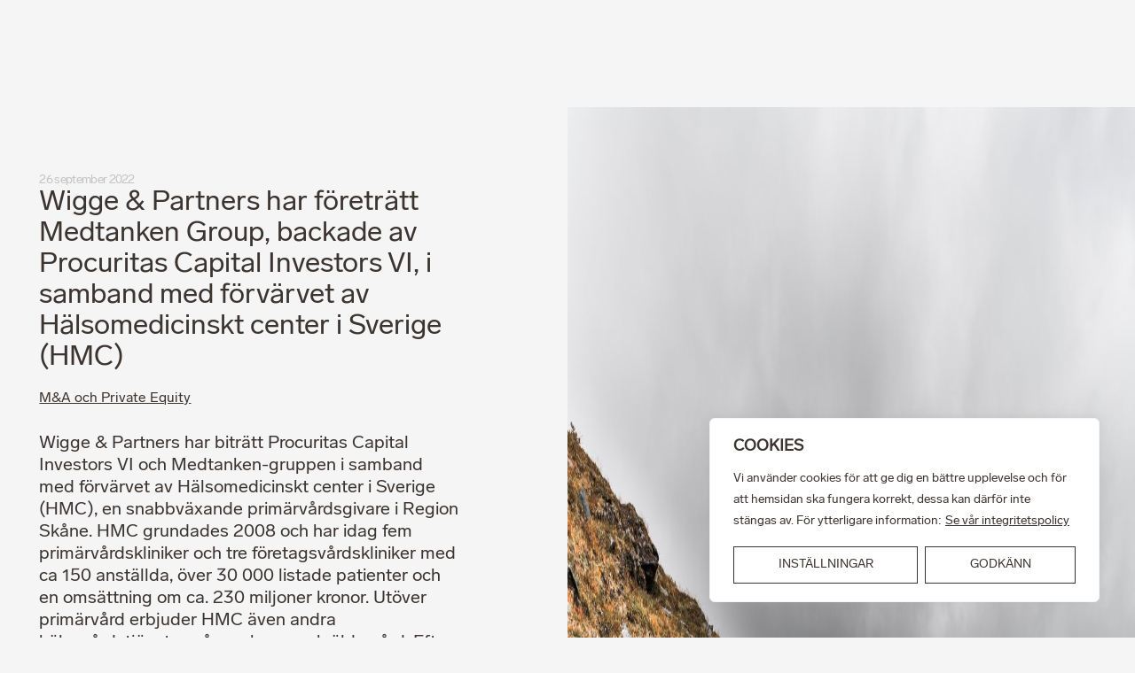

--- FILE ---
content_type: text/html; charset=UTF-8
request_url: https://wiggepartners.se/nyheter/wigge-partners-has-advised-the-medtanken-group-backed-by-procuritas-capital-investors-vi-in-connection-with-its-acquisition-of-halsomedicinskt-center-i-sverige-hmc/
body_size: 18661
content:
<!doctype html>
<html class="no-js" lang="sv-SE" dir="ltr">
    <head>
        <meta charset="utf-8">
        <meta name="viewport" content="width=device-width, initial-scale=1">
        <meta name='robots' content='index, follow, max-image-preview:large, max-snippet:-1, max-video-preview:-1' />
	<style>img:is([sizes="auto" i], [sizes^="auto," i]) { contain-intrinsic-size: 3000px 1500px }</style>
	<link rel="alternate" href="https://wiggepartners.se/en/news/wigge-partners-has-advised-the-medtanken-group-backed-by-procuritas-capital-investors-vi-in-connection-with-its-acquisition-of-halsomedicinskt-center-i-sverige-hmc/" hreflang="en" />
<link rel="alternate" href="https://wiggepartners.se/nyheter/wigge-partners-has-advised-the-medtanken-group-backed-by-procuritas-capital-investors-vi-in-connection-with-its-acquisition-of-halsomedicinskt-center-i-sverige-hmc/" hreflang="sv" />

	<!-- This site is optimized with the Yoast SEO plugin v25.7 - https://yoast.com/wordpress/plugins/seo/ -->
	<title>Wigge &amp; Partners har företrätt Medtanken Group, backade av Procuritas Capital Investors VI, i samband med förvärvet av Hälsomedicinskt center i Sverige (HMC) - Wigge &amp; Partners</title>
	<meta name="description" content="Wigge &amp; Partners har biträtt Procuritas Capital Investors VI och Medtanken-gruppen i samband med förvärvet av Hälsomedicinskt center i Sverige (HMC)," />
	<link rel="canonical" href="https://wiggepartners.se/nyheter/wigge-partners-has-advised-the-medtanken-group-backed-by-procuritas-capital-investors-vi-in-connection-with-its-acquisition-of-halsomedicinskt-center-i-sverige-hmc/" />
	<meta property="og:locale" content="sv_SE" />
	<meta property="og:locale:alternate" content="en_GB" />
	<meta property="og:type" content="article" />
	<meta property="og:title" content="Wigge &amp; Partners har företrätt Medtanken Group, backade av Procuritas Capital Investors VI, i samband med förvärvet av Hälsomedicinskt center i Sverige (HMC) - Wigge &amp; Partners" />
	<meta property="og:description" content="Wigge &amp; Partners har biträtt Procuritas Capital Investors VI och Medtanken-gruppen i samband med förvärvet av Hälsomedicinskt center i Sverige (HMC)," />
	<meta property="og:url" content="https://wiggepartners.se/nyheter/wigge-partners-has-advised-the-medtanken-group-backed-by-procuritas-capital-investors-vi-in-connection-with-its-acquisition-of-halsomedicinskt-center-i-sverige-hmc/" />
	<meta property="og:site_name" content="Wigge &amp; Partners" />
	<meta property="article:published_time" content="2022-09-26T13:00:00+00:00" />
	<meta property="article:modified_time" content="2024-01-09T12:05:27+00:00" />
	<meta property="og:image" content="https://wiggepartners.se/app/uploads/2022/11/6-scaled.jpg" />
	<meta property="og:image:width" content="2560" />
	<meta property="og:image:height" content="1707" />
	<meta property="og:image:type" content="image/jpeg" />
	<meta name="author" content="mathias" />
	<meta name="twitter:card" content="summary_large_image" />
	<script type="application/ld+json" class="yoast-schema-graph">{"@context":"https://schema.org","@graph":[{"@type":"WebPage","@id":"https://wiggepartners.se/nyheter/wigge-partners-has-advised-the-medtanken-group-backed-by-procuritas-capital-investors-vi-in-connection-with-its-acquisition-of-halsomedicinskt-center-i-sverige-hmc/","url":"https://wiggepartners.se/nyheter/wigge-partners-has-advised-the-medtanken-group-backed-by-procuritas-capital-investors-vi-in-connection-with-its-acquisition-of-halsomedicinskt-center-i-sverige-hmc/","name":"Wigge & Partners har företrätt Medtanken Group, backade av Procuritas Capital Investors VI, i samband med förvärvet av Hälsomedicinskt center i Sverige (HMC) - Wigge &amp; Partners","isPartOf":{"@id":"https://wiggepartners.se/#website"},"primaryImageOfPage":{"@id":"https://wiggepartners.se/nyheter/wigge-partners-has-advised-the-medtanken-group-backed-by-procuritas-capital-investors-vi-in-connection-with-its-acquisition-of-halsomedicinskt-center-i-sverige-hmc/#primaryimage"},"image":{"@id":"https://wiggepartners.se/nyheter/wigge-partners-has-advised-the-medtanken-group-backed-by-procuritas-capital-investors-vi-in-connection-with-its-acquisition-of-halsomedicinskt-center-i-sverige-hmc/#primaryimage"},"thumbnailUrl":"https://wiggepartners.se/app/uploads/2022/11/6-scaled.jpg","datePublished":"2022-09-26T13:00:00+00:00","dateModified":"2024-01-09T12:05:27+00:00","author":{"@id":"https://wiggepartners.se/#/schema/person/42b1ef8c2bcbb6ad96467dc58c8646b8"},"description":"Wigge &amp; Partners har biträtt Procuritas Capital Investors VI och Medtanken-gruppen i samband med förvärvet av Hälsomedicinskt center i Sverige (HMC),","breadcrumb":{"@id":"https://wiggepartners.se/nyheter/wigge-partners-has-advised-the-medtanken-group-backed-by-procuritas-capital-investors-vi-in-connection-with-its-acquisition-of-halsomedicinskt-center-i-sverige-hmc/#breadcrumb"},"inLanguage":"sv-SE","potentialAction":[{"@type":"ReadAction","target":["https://wiggepartners.se/nyheter/wigge-partners-has-advised-the-medtanken-group-backed-by-procuritas-capital-investors-vi-in-connection-with-its-acquisition-of-halsomedicinskt-center-i-sverige-hmc/"]}]},{"@type":"ImageObject","inLanguage":"sv-SE","@id":"https://wiggepartners.se/nyheter/wigge-partners-has-advised-the-medtanken-group-backed-by-procuritas-capital-investors-vi-in-connection-with-its-acquisition-of-halsomedicinskt-center-i-sverige-hmc/#primaryimage","url":"https://wiggepartners.se/app/uploads/2022/11/6-scaled.jpg","contentUrl":"https://wiggepartners.se/app/uploads/2022/11/6-scaled.jpg","width":2560,"height":1707,"caption":"På toppen av ett berg med dimma"},{"@type":"BreadcrumbList","@id":"https://wiggepartners.se/nyheter/wigge-partners-has-advised-the-medtanken-group-backed-by-procuritas-capital-investors-vi-in-connection-with-its-acquisition-of-halsomedicinskt-center-i-sverige-hmc/#breadcrumb","itemListElement":[{"@type":"ListItem","position":1,"name":"Home","item":"https://wiggepartners.se/"},{"@type":"ListItem","position":2,"name":"Wigge &#038; Partners har företrätt Medtanken Group, backade av Procuritas Capital Investors VI, i samband med förvärvet av Hälsomedicinskt center i Sverige (HMC)"}]},{"@type":"WebSite","@id":"https://wiggepartners.se/#website","url":"https://wiggepartners.se/","name":"Wigge &amp; Partners","description":"","potentialAction":[{"@type":"SearchAction","target":{"@type":"EntryPoint","urlTemplate":"https://wiggepartners.se/search/{search_term_string}"},"query-input":{"@type":"PropertyValueSpecification","valueRequired":true,"valueName":"search_term_string"}}],"inLanguage":"sv-SE"},{"@type":"Person","@id":"https://wiggepartners.se/#/schema/person/42b1ef8c2bcbb6ad96467dc58c8646b8","name":"mathias","image":{"@type":"ImageObject","inLanguage":"sv-SE","@id":"https://wiggepartners.se/#/schema/person/image/","url":"https://secure.gravatar.com/avatar/1b1c15ef139fdc089cec8213427e9bd8fcea65e2667228cc69d7bba4d806ab41?s=96&d=mm&r=g","contentUrl":"https://secure.gravatar.com/avatar/1b1c15ef139fdc089cec8213427e9bd8fcea65e2667228cc69d7bba4d806ab41?s=96&d=mm&r=g","caption":"mathias"},"sameAs":["https://wiggepartners.se/wp"]}]}</script>
	<!-- / Yoast SEO plugin. -->


<link rel="stylesheet" href="https://wiggepartners.se/app/themes/wigge/resources/dist/css/app.css"><script id="cookie-law-info-js-extra">
var _ckyConfig = {"_ipData":[],"_assetsURL":"https:\/\/wiggepartners.se\/app\/plugins\/cookie-law-info\/lite\/frontend\/images\/","_publicURL":"https:\/\/wiggepartners.se\/wp","_expiry":"365","_categories":[{"name":"Necessary","slug":"necessary","isNecessary":true,"ccpaDoNotSell":true,"cookies":[{"cookieID":"pll_language","domain":"wiggepartners.se","provider":""},{"cookieID":"cookieyes-consent","domain":"wiggepartners.se","provider":""}],"active":true,"defaultConsent":{"gdpr":true,"ccpa":true}},{"name":"Functional","slug":"functional","isNecessary":false,"ccpaDoNotSell":true,"cookies":[],"active":true,"defaultConsent":{"gdpr":false,"ccpa":false}},{"name":"Analytics","slug":"analytics","isNecessary":false,"ccpaDoNotSell":true,"cookies":[],"active":true,"defaultConsent":{"gdpr":false,"ccpa":false}},{"name":"Performance","slug":"performance","isNecessary":false,"ccpaDoNotSell":true,"cookies":[],"active":true,"defaultConsent":{"gdpr":false,"ccpa":false}},{"name":"Advertisement","slug":"advertisement","isNecessary":false,"ccpaDoNotSell":true,"cookies":[],"active":true,"defaultConsent":{"gdpr":false,"ccpa":false}}],"_activeLaw":"gdpr","_rootDomain":"","_block":"1","_showBanner":"1","_bannerConfig":{"settings":{"type":"box","preferenceCenterType":"popup","position":"bottom-right","applicableLaw":"gdpr"},"behaviours":{"reloadBannerOnAccept":false,"loadAnalyticsByDefault":false,"animations":{"onLoad":"animate","onHide":"sticky"}},"config":{"revisitConsent":{"status":false,"tag":"revisit-consent","position":"bottom-left","meta":{"url":"#"},"styles":{"background-color":"#0056a7"},"elements":{"title":{"type":"text","tag":"revisit-consent-title","status":true,"styles":{"color":"#0056a7"}}}},"preferenceCenter":{"toggle":{"status":true,"tag":"detail-category-toggle","type":"toggle","states":{"active":{"styles":{"background-color":"#1863DC"}},"inactive":{"styles":{"background-color":"#D0D5D2"}}}}},"categoryPreview":{"status":false,"toggle":{"status":true,"tag":"detail-category-preview-toggle","type":"toggle","states":{"active":{"styles":{"background-color":"#1863DC"}},"inactive":{"styles":{"background-color":"#D0D5D2"}}}}},"videoPlaceholder":{"status":true,"styles":{"background-color":"#000000","border-color":"#000000","color":"#ffffff"}},"readMore":{"status":true,"tag":"readmore-button","type":"link","meta":{"noFollow":true,"newTab":true},"styles":{"color":"#3C3430","background-color":"transparent","border-color":"transparent"}},"auditTable":{"status":true},"optOption":{"status":true,"toggle":{"status":true,"tag":"optout-option-toggle","type":"toggle","states":{"active":{"styles":{"background-color":"#1863dc"}},"inactive":{"styles":{"background-color":"#FFFFFF"}}}}}}},"_version":"3.3.3","_logConsent":"1","_tags":[{"tag":"accept-button","styles":{"color":"#3C3430","background-color":"TRANSPARENT","border-color":"#3C3430"}},{"tag":"reject-button","styles":{"color":"#212121","background-color":"transparent","border-color":"#212121"}},{"tag":"settings-button","styles":{"color":"#3C3430","background-color":"transparent","border-color":"#3C3430"}},{"tag":"readmore-button","styles":{"color":"#3C3430","background-color":"transparent","border-color":"transparent"}},{"tag":"donotsell-button","styles":{"color":"#1863dc","background-color":"transparent","border-color":"transparent"}},{"tag":"accept-button","styles":{"color":"#3C3430","background-color":"TRANSPARENT","border-color":"#3C3430"}},{"tag":"revisit-consent","styles":{"background-color":"#0056a7"}}],"_shortCodes":[{"key":"cky_readmore","content":"<a href=\"https:\/\/wiggepartners.se\/integritetspolicy\/\" class=\"cky-policy\" aria-label=\"Se v\u00e5r integritetspolicy\" target=\"_blank\" rel=\"noopener\" data-cky-tag=\"readmore-button\">Se v\u00e5r integritetspolicy<\/a>","tag":"readmore-button","status":true,"attributes":{"rel":"nofollow","target":"_blank"}},{"key":"cky_show_desc","content":"<button class=\"cky-show-desc-btn\" data-cky-tag=\"show-desc-button\" aria-label=\"Show more\">Show more<\/button>","tag":"show-desc-button","status":true,"attributes":[]},{"key":"cky_hide_desc","content":"<button class=\"cky-show-desc-btn\" data-cky-tag=\"hide-desc-button\" aria-label=\"Show less\">Show less<\/button>","tag":"hide-desc-button","status":true,"attributes":[]},{"key":"cky_category_toggle_label","content":"[cky_{{status}}_category_label] [cky_preference_{{category_slug}}_title]","tag":"","status":true,"attributes":[]},{"key":"cky_enable_category_label","content":"Enable","tag":"","status":true,"attributes":[]},{"key":"cky_disable_category_label","content":"Disable","tag":"","status":true,"attributes":[]},{"key":"cky_video_placeholder","content":"<div class=\"video-placeholder-normal\" data-cky-tag=\"video-placeholder\" id=\"[UNIQUEID]\"><p class=\"video-placeholder-text-normal\" data-cky-tag=\"placeholder-title\">Please accept cookies to access this content<\/p><\/div>","tag":"","status":true,"attributes":[]},{"key":"cky_enable_optout_label","content":"Enable","tag":"","status":true,"attributes":[]},{"key":"cky_disable_optout_label","content":"Disable","tag":"","status":true,"attributes":[]},{"key":"cky_optout_toggle_label","content":"[cky_{{status}}_optout_label] [cky_optout_option_title]","tag":"","status":true,"attributes":[]},{"key":"cky_optout_option_title","content":"Do Not Sell or Share My Personal Information","tag":"","status":true,"attributes":[]},{"key":"cky_optout_close_label","content":"Close","tag":"","status":true,"attributes":[]},{"key":"cky_preference_close_label","content":"Close","tag":"","status":true,"attributes":[]}],"_rtl":"","_language":"sv","_providersToBlock":[]};
var _ckyStyles = {"css":".cky-overlay{background: #000000; opacity: 0.4; position: fixed; top: 0; left: 0; width: 100%; height: 100%; z-index: 99999999;}.cky-hide{display: none;}.cky-btn-revisit-wrapper{display: flex; align-items: center; justify-content: center; background: #0056a7; width: 45px; height: 45px; border-radius: 50%; position: fixed; z-index: 999999; cursor: pointer;}.cky-revisit-bottom-left{bottom: 15px; left: 15px;}.cky-revisit-bottom-right{bottom: 15px; right: 15px;}.cky-btn-revisit-wrapper .cky-btn-revisit{display: flex; align-items: center; justify-content: center; background: none; border: none; cursor: pointer; position: relative; margin: 0; padding: 0;}.cky-btn-revisit-wrapper .cky-btn-revisit img{max-width: fit-content; margin: 0; height: 30px; width: 30px;}.cky-revisit-bottom-left:hover::before{content: attr(data-tooltip); position: absolute; background: #4e4b66; color: #ffffff; left: calc(100% + 7px); font-size: 12px; line-height: 16px; width: max-content; padding: 4px 8px; border-radius: 4px;}.cky-revisit-bottom-left:hover::after{position: absolute; content: \"\"; border: 5px solid transparent; left: calc(100% + 2px); border-left-width: 0; border-right-color: #4e4b66;}.cky-revisit-bottom-right:hover::before{content: attr(data-tooltip); position: absolute; background: #4e4b66; color: #ffffff; right: calc(100% + 7px); font-size: 12px; line-height: 16px; width: max-content; padding: 4px 8px; border-radius: 4px;}.cky-revisit-bottom-right:hover::after{position: absolute; content: \"\"; border: 5px solid transparent; right: calc(100% + 2px); border-right-width: 0; border-left-color: #4e4b66;}.cky-revisit-hide{display: none;}.cky-consent-container{position: fixed; width: 440px; box-sizing: border-box; z-index: 9999999; border-radius: 6px;}.cky-consent-container .cky-consent-bar{background: #ffffff; border: 1px solid; padding: 20px 26px; box-shadow: 0 -1px 10px 0 #acabab4d; border-radius: 6px;}.cky-box-bottom-left{bottom: 40px; left: 40px;}.cky-box-bottom-right{bottom: 40px; right: 40px;}.cky-box-top-left{top: 40px; left: 40px;}.cky-box-top-right{top: 40px; right: 40px;}.cky-custom-brand-logo-wrapper .cky-custom-brand-logo{width: 100px; height: auto; margin: 0 0 12px 0;}.cky-notice .cky-title{color: #212121; font-weight: 700; font-size: 18px; line-height: 24px; margin: 0 0 12px 0;}.cky-notice-des *,.cky-preference-content-wrapper *,.cky-accordion-header-des *,.cky-gpc-wrapper .cky-gpc-desc *{font-size: 14px;}.cky-notice-des{color: #212121; font-size: 14px; line-height: 24px; font-weight: 400;}.cky-notice-des img{height: 25px; width: 25px;}.cky-consent-bar .cky-notice-des p,.cky-gpc-wrapper .cky-gpc-desc p,.cky-preference-body-wrapper .cky-preference-content-wrapper p,.cky-accordion-header-wrapper .cky-accordion-header-des p,.cky-cookie-des-table li div:last-child p{color: inherit; margin-top: 0; overflow-wrap: break-word;}.cky-notice-des P:last-child,.cky-preference-content-wrapper p:last-child,.cky-cookie-des-table li div:last-child p:last-child,.cky-gpc-wrapper .cky-gpc-desc p:last-child{margin-bottom: 0;}.cky-notice-des a.cky-policy,.cky-notice-des button.cky-policy{font-size: 14px; color: #1863dc; white-space: nowrap; cursor: pointer; background: transparent; border: 1px solid; text-decoration: underline;}.cky-notice-des button.cky-policy{padding: 0;}.cky-notice-des a.cky-policy:focus-visible,.cky-notice-des button.cky-policy:focus-visible,.cky-preference-content-wrapper .cky-show-desc-btn:focus-visible,.cky-accordion-header .cky-accordion-btn:focus-visible,.cky-preference-header .cky-btn-close:focus-visible,.cky-switch input[type=\"checkbox\"]:focus-visible,.cky-footer-wrapper a:focus-visible,.cky-btn:focus-visible{outline: 2px solid #1863dc; outline-offset: 2px;}.cky-btn:focus:not(:focus-visible),.cky-accordion-header .cky-accordion-btn:focus:not(:focus-visible),.cky-preference-content-wrapper .cky-show-desc-btn:focus:not(:focus-visible),.cky-btn-revisit-wrapper .cky-btn-revisit:focus:not(:focus-visible),.cky-preference-header .cky-btn-close:focus:not(:focus-visible),.cky-consent-bar .cky-banner-btn-close:focus:not(:focus-visible){outline: 0;}button.cky-show-desc-btn:not(:hover):not(:active){color: #1863dc; background: transparent;}button.cky-accordion-btn:not(:hover):not(:active),button.cky-banner-btn-close:not(:hover):not(:active),button.cky-btn-revisit:not(:hover):not(:active),button.cky-btn-close:not(:hover):not(:active){background: transparent;}.cky-consent-bar button:hover,.cky-modal.cky-modal-open button:hover,.cky-consent-bar button:focus,.cky-modal.cky-modal-open button:focus{text-decoration: none;}.cky-notice-btn-wrapper{display: flex; justify-content: flex-start; align-items: center; flex-wrap: wrap; margin-top: 16px;}.cky-notice-btn-wrapper .cky-btn{text-shadow: none; box-shadow: none;}.cky-btn{flex: auto; max-width: 100%; font-size: 14px; font-family: inherit; line-height: 24px; padding: 8px; font-weight: 500; margin: 0 8px 0 0; border-radius: 2px; cursor: pointer; text-align: center; text-transform: none; min-height: 0;}.cky-btn:hover{opacity: 0.8;}.cky-btn-customize{color: #1863dc; background: transparent; border: 2px solid #1863dc;}.cky-btn-reject{color: #1863dc; background: transparent; border: 2px solid #1863dc;}.cky-btn-accept{background: #1863dc; color: #ffffff; border: 2px solid #1863dc;}.cky-btn:last-child{margin-right: 0;}@media (max-width: 576px){.cky-box-bottom-left{bottom: 0; left: 0;}.cky-box-bottom-right{bottom: 0; right: 0;}.cky-box-top-left{top: 0; left: 0;}.cky-box-top-right{top: 0; right: 0;}}@media (max-width: 440px){.cky-box-bottom-left, .cky-box-bottom-right, .cky-box-top-left, .cky-box-top-right{width: 100%; max-width: 100%;}.cky-consent-container .cky-consent-bar{padding: 20px 0;}.cky-custom-brand-logo-wrapper, .cky-notice .cky-title, .cky-notice-des, .cky-notice-btn-wrapper{padding: 0 24px;}.cky-notice-des{max-height: 40vh; overflow-y: scroll;}.cky-notice-btn-wrapper{flex-direction: column; margin-top: 0;}.cky-btn{width: 100%; margin: 10px 0 0 0;}.cky-notice-btn-wrapper .cky-btn-customize{order: 2;}.cky-notice-btn-wrapper .cky-btn-reject{order: 3;}.cky-notice-btn-wrapper .cky-btn-accept{order: 1; margin-top: 16px;}}@media (max-width: 352px){.cky-notice .cky-title{font-size: 16px;}.cky-notice-des *{font-size: 12px;}.cky-notice-des, .cky-btn{font-size: 12px;}}.cky-modal.cky-modal-open{display: flex; visibility: visible; -webkit-transform: translate(-50%, -50%); -moz-transform: translate(-50%, -50%); -ms-transform: translate(-50%, -50%); -o-transform: translate(-50%, -50%); transform: translate(-50%, -50%); top: 50%; left: 50%; transition: all 1s ease;}.cky-modal{box-shadow: 0 32px 68px rgba(0, 0, 0, 0.3); margin: 0 auto; position: fixed; max-width: 100%; background: #ffffff; top: 50%; box-sizing: border-box; border-radius: 6px; z-index: 999999999; color: #212121; -webkit-transform: translate(-50%, 100%); -moz-transform: translate(-50%, 100%); -ms-transform: translate(-50%, 100%); -o-transform: translate(-50%, 100%); transform: translate(-50%, 100%); visibility: hidden; transition: all 0s ease;}.cky-preference-center{max-height: 79vh; overflow: hidden; width: 845px; overflow: hidden; flex: 1 1 0; display: flex; flex-direction: column; border-radius: 6px;}.cky-preference-header{display: flex; align-items: center; justify-content: space-between; padding: 22px 24px; border-bottom: 1px solid;}.cky-preference-header .cky-preference-title{font-size: 18px; font-weight: 700; line-height: 24px;}.cky-preference-header .cky-btn-close{margin: 0; cursor: pointer; vertical-align: middle; padding: 0; background: none; border: none; width: auto; height: auto; min-height: 0; line-height: 0; text-shadow: none; box-shadow: none;}.cky-preference-header .cky-btn-close img{margin: 0; height: 10px; width: 10px;}.cky-preference-body-wrapper{padding: 0 24px; flex: 1; overflow: auto; box-sizing: border-box;}.cky-preference-content-wrapper,.cky-gpc-wrapper .cky-gpc-desc{font-size: 14px; line-height: 24px; font-weight: 400; padding: 12px 0;}.cky-preference-content-wrapper{border-bottom: 1px solid;}.cky-preference-content-wrapper img{height: 25px; width: 25px;}.cky-preference-content-wrapper .cky-show-desc-btn{font-size: 14px; font-family: inherit; color: #1863dc; text-decoration: none; line-height: 24px; padding: 0; margin: 0; white-space: nowrap; cursor: pointer; background: transparent; border-color: transparent; text-transform: none; min-height: 0; text-shadow: none; box-shadow: none;}.cky-accordion-wrapper{margin-bottom: 10px;}.cky-accordion{border-bottom: 1px solid;}.cky-accordion:last-child{border-bottom: none;}.cky-accordion .cky-accordion-item{display: flex; margin-top: 10px;}.cky-accordion .cky-accordion-body{display: none;}.cky-accordion.cky-accordion-active .cky-accordion-body{display: block; padding: 0 22px; margin-bottom: 16px;}.cky-accordion-header-wrapper{cursor: pointer; width: 100%;}.cky-accordion-item .cky-accordion-header{display: flex; justify-content: space-between; align-items: center;}.cky-accordion-header .cky-accordion-btn{font-size: 16px; font-family: inherit; color: #212121; line-height: 24px; background: none; border: none; font-weight: 700; padding: 0; margin: 0; cursor: pointer; text-transform: none; min-height: 0; text-shadow: none; box-shadow: none;}.cky-accordion-header .cky-always-active{color: #008000; font-weight: 600; line-height: 24px; font-size: 14px;}.cky-accordion-header-des{font-size: 14px; line-height: 24px; margin: 10px 0 16px 0;}.cky-accordion-chevron{margin-right: 22px; position: relative; cursor: pointer;}.cky-accordion-chevron-hide{display: none;}.cky-accordion .cky-accordion-chevron i::before{content: \"\"; position: absolute; border-right: 1.4px solid; border-bottom: 1.4px solid; border-color: inherit; height: 6px; width: 6px; -webkit-transform: rotate(-45deg); -moz-transform: rotate(-45deg); -ms-transform: rotate(-45deg); -o-transform: rotate(-45deg); transform: rotate(-45deg); transition: all 0.2s ease-in-out; top: 8px;}.cky-accordion.cky-accordion-active .cky-accordion-chevron i::before{-webkit-transform: rotate(45deg); -moz-transform: rotate(45deg); -ms-transform: rotate(45deg); -o-transform: rotate(45deg); transform: rotate(45deg);}.cky-audit-table{background: #f4f4f4; border-radius: 6px;}.cky-audit-table .cky-empty-cookies-text{color: inherit; font-size: 12px; line-height: 24px; margin: 0; padding: 10px;}.cky-audit-table .cky-cookie-des-table{font-size: 12px; line-height: 24px; font-weight: normal; padding: 15px 10px; border-bottom: 1px solid; border-bottom-color: inherit; margin: 0;}.cky-audit-table .cky-cookie-des-table:last-child{border-bottom: none;}.cky-audit-table .cky-cookie-des-table li{list-style-type: none; display: flex; padding: 3px 0;}.cky-audit-table .cky-cookie-des-table li:first-child{padding-top: 0;}.cky-cookie-des-table li div:first-child{width: 100px; font-weight: 600; word-break: break-word; word-wrap: break-word;}.cky-cookie-des-table li div:last-child{flex: 1; word-break: break-word; word-wrap: break-word; margin-left: 8px;}.cky-footer-shadow{display: block; width: 100%; height: 40px; background: linear-gradient(180deg, rgba(255, 255, 255, 0) 0%, #ffffff 100%); position: absolute; bottom: calc(100% - 1px);}.cky-footer-wrapper{position: relative;}.cky-prefrence-btn-wrapper{display: flex; flex-wrap: wrap; align-items: center; justify-content: center; padding: 22px 24px; border-top: 1px solid;}.cky-prefrence-btn-wrapper .cky-btn{flex: auto; max-width: 100%; text-shadow: none; box-shadow: none;}.cky-btn-preferences{color: #1863dc; background: transparent; border: 2px solid #1863dc;}.cky-preference-header,.cky-preference-body-wrapper,.cky-preference-content-wrapper,.cky-accordion-wrapper,.cky-accordion,.cky-accordion-wrapper,.cky-footer-wrapper,.cky-prefrence-btn-wrapper{border-color: inherit;}@media (max-width: 845px){.cky-modal{max-width: calc(100% - 16px);}}@media (max-width: 576px){.cky-modal{max-width: 100%;}.cky-preference-center{max-height: 100vh;}.cky-prefrence-btn-wrapper{flex-direction: column;}.cky-accordion.cky-accordion-active .cky-accordion-body{padding-right: 0;}.cky-prefrence-btn-wrapper .cky-btn{width: 100%; margin: 10px 0 0 0;}.cky-prefrence-btn-wrapper .cky-btn-reject{order: 3;}.cky-prefrence-btn-wrapper .cky-btn-accept{order: 1; margin-top: 0;}.cky-prefrence-btn-wrapper .cky-btn-preferences{order: 2;}}@media (max-width: 425px){.cky-accordion-chevron{margin-right: 15px;}.cky-notice-btn-wrapper{margin-top: 0;}.cky-accordion.cky-accordion-active .cky-accordion-body{padding: 0 15px;}}@media (max-width: 352px){.cky-preference-header .cky-preference-title{font-size: 16px;}.cky-preference-header{padding: 16px 24px;}.cky-preference-content-wrapper *, .cky-accordion-header-des *{font-size: 12px;}.cky-preference-content-wrapper, .cky-preference-content-wrapper .cky-show-more, .cky-accordion-header .cky-always-active, .cky-accordion-header-des, .cky-preference-content-wrapper .cky-show-desc-btn, .cky-notice-des a.cky-policy{font-size: 12px;}.cky-accordion-header .cky-accordion-btn{font-size: 14px;}}.cky-switch{display: flex;}.cky-switch input[type=\"checkbox\"]{position: relative; width: 44px; height: 24px; margin: 0; background: #d0d5d2; -webkit-appearance: none; border-radius: 50px; cursor: pointer; outline: 0; border: none; top: 0;}.cky-switch input[type=\"checkbox\"]:checked{background: #1863dc;}.cky-switch input[type=\"checkbox\"]:before{position: absolute; content: \"\"; height: 20px; width: 20px; left: 2px; bottom: 2px; border-radius: 50%; background-color: white; -webkit-transition: 0.4s; transition: 0.4s; margin: 0;}.cky-switch input[type=\"checkbox\"]:after{display: none;}.cky-switch input[type=\"checkbox\"]:checked:before{-webkit-transform: translateX(20px); -ms-transform: translateX(20px); transform: translateX(20px);}@media (max-width: 425px){.cky-switch input[type=\"checkbox\"]{width: 38px; height: 21px;}.cky-switch input[type=\"checkbox\"]:before{height: 17px; width: 17px;}.cky-switch input[type=\"checkbox\"]:checked:before{-webkit-transform: translateX(17px); -ms-transform: translateX(17px); transform: translateX(17px);}}.cky-consent-bar .cky-banner-btn-close{position: absolute; right: 9px; top: 5px; background: none; border: none; cursor: pointer; padding: 0; margin: 0; min-height: 0; line-height: 0; height: auto; width: auto; text-shadow: none; box-shadow: none;}.cky-consent-bar .cky-banner-btn-close img{height: 9px; width: 9px; margin: 0;}.cky-notice-group{font-size: 14px; line-height: 24px; font-weight: 400; color: #212121;}.cky-notice-btn-wrapper .cky-btn-do-not-sell{font-size: 14px; line-height: 24px; padding: 6px 0; margin: 0; font-weight: 500; background: none; border-radius: 2px; border: none; cursor: pointer; text-align: left; color: #1863dc; background: transparent; border-color: transparent; box-shadow: none; text-shadow: none;}.cky-consent-bar .cky-banner-btn-close:focus-visible,.cky-notice-btn-wrapper .cky-btn-do-not-sell:focus-visible,.cky-opt-out-btn-wrapper .cky-btn:focus-visible,.cky-opt-out-checkbox-wrapper input[type=\"checkbox\"].cky-opt-out-checkbox:focus-visible{outline: 2px solid #1863dc; outline-offset: 2px;}@media (max-width: 440px){.cky-consent-container{width: 100%;}}@media (max-width: 352px){.cky-notice-des a.cky-policy, .cky-notice-btn-wrapper .cky-btn-do-not-sell{font-size: 12px;}}.cky-opt-out-wrapper{padding: 12px 0;}.cky-opt-out-wrapper .cky-opt-out-checkbox-wrapper{display: flex; align-items: center;}.cky-opt-out-checkbox-wrapper .cky-opt-out-checkbox-label{font-size: 16px; font-weight: 700; line-height: 24px; margin: 0 0 0 12px; cursor: pointer;}.cky-opt-out-checkbox-wrapper input[type=\"checkbox\"].cky-opt-out-checkbox{background-color: #ffffff; border: 1px solid black; width: 20px; height: 18.5px; margin: 0; -webkit-appearance: none; position: relative; display: flex; align-items: center; justify-content: center; border-radius: 2px; cursor: pointer;}.cky-opt-out-checkbox-wrapper input[type=\"checkbox\"].cky-opt-out-checkbox:checked{background-color: #1863dc; border: none;}.cky-opt-out-checkbox-wrapper input[type=\"checkbox\"].cky-opt-out-checkbox:checked::after{left: 6px; bottom: 4px; width: 7px; height: 13px; border: solid #ffffff; border-width: 0 3px 3px 0; border-radius: 2px; -webkit-transform: rotate(45deg); -ms-transform: rotate(45deg); transform: rotate(45deg); content: \"\"; position: absolute; box-sizing: border-box;}.cky-opt-out-checkbox-wrapper.cky-disabled .cky-opt-out-checkbox-label,.cky-opt-out-checkbox-wrapper.cky-disabled input[type=\"checkbox\"].cky-opt-out-checkbox{cursor: no-drop;}.cky-gpc-wrapper{margin: 0 0 0 32px;}.cky-footer-wrapper .cky-opt-out-btn-wrapper{display: flex; flex-wrap: wrap; align-items: center; justify-content: center; padding: 22px 24px;}.cky-opt-out-btn-wrapper .cky-btn{flex: auto; max-width: 100%; text-shadow: none; box-shadow: none;}.cky-opt-out-btn-wrapper .cky-btn-cancel{border: 1px solid #dedfe0; background: transparent; color: #858585;}.cky-opt-out-btn-wrapper .cky-btn-confirm{background: #1863dc; color: #ffffff; border: 1px solid #1863dc;}@media (max-width: 352px){.cky-opt-out-checkbox-wrapper .cky-opt-out-checkbox-label{font-size: 14px;}.cky-gpc-wrapper .cky-gpc-desc, .cky-gpc-wrapper .cky-gpc-desc *{font-size: 12px;}.cky-opt-out-checkbox-wrapper input[type=\"checkbox\"].cky-opt-out-checkbox{width: 16px; height: 16px;}.cky-opt-out-checkbox-wrapper input[type=\"checkbox\"].cky-opt-out-checkbox:checked::after{left: 5px; bottom: 4px; width: 3px; height: 9px;}.cky-gpc-wrapper{margin: 0 0 0 28px;}}.video-placeholder-youtube{background-size: 100% 100%; background-position: center; background-repeat: no-repeat; background-color: #b2b0b059; position: relative; display: flex; align-items: center; justify-content: center; max-width: 100%;}.video-placeholder-text-youtube{text-align: center; align-items: center; padding: 10px 16px; background-color: #000000cc; color: #ffffff; border: 1px solid; border-radius: 2px; cursor: pointer;}.video-placeholder-normal{background-image: url(\"\/wp-content\/plugins\/cookie-law-info\/lite\/frontend\/images\/placeholder.svg\"); background-size: 80px; background-position: center; background-repeat: no-repeat; background-color: #b2b0b059; position: relative; display: flex; align-items: flex-end; justify-content: center; max-width: 100%;}.video-placeholder-text-normal{align-items: center; padding: 10px 16px; text-align: center; border: 1px solid; border-radius: 2px; cursor: pointer;}.cky-rtl{direction: rtl; text-align: right;}.cky-rtl .cky-banner-btn-close{left: 9px; right: auto;}.cky-rtl .cky-notice-btn-wrapper .cky-btn:last-child{margin-right: 8px;}.cky-rtl .cky-notice-btn-wrapper .cky-btn:first-child{margin-right: 0;}.cky-rtl .cky-notice-btn-wrapper{margin-left: 0; margin-right: 15px;}.cky-rtl .cky-prefrence-btn-wrapper .cky-btn{margin-right: 8px;}.cky-rtl .cky-prefrence-btn-wrapper .cky-btn:first-child{margin-right: 0;}.cky-rtl .cky-accordion .cky-accordion-chevron i::before{border: none; border-left: 1.4px solid; border-top: 1.4px solid; left: 12px;}.cky-rtl .cky-accordion.cky-accordion-active .cky-accordion-chevron i::before{-webkit-transform: rotate(-135deg); -moz-transform: rotate(-135deg); -ms-transform: rotate(-135deg); -o-transform: rotate(-135deg); transform: rotate(-135deg);}@media (max-width: 768px){.cky-rtl .cky-notice-btn-wrapper{margin-right: 0;}}@media (max-width: 576px){.cky-rtl .cky-notice-btn-wrapper .cky-btn:last-child{margin-right: 0;}.cky-rtl .cky-prefrence-btn-wrapper .cky-btn{margin-right: 0;}.cky-rtl .cky-accordion.cky-accordion-active .cky-accordion-body{padding: 0 22px 0 0;}}@media (max-width: 425px){.cky-rtl .cky-accordion.cky-accordion-active .cky-accordion-body{padding: 0 15px 0 0;}}.cky-rtl .cky-opt-out-btn-wrapper .cky-btn{margin-right: 12px;}.cky-rtl .cky-opt-out-btn-wrapper .cky-btn:first-child{margin-right: 0;}.cky-rtl .cky-opt-out-checkbox-wrapper .cky-opt-out-checkbox-label{margin: 0 12px 0 0;}"};
</script>
<script src="https://wiggepartners.se/app/plugins/cookie-law-info/lite/frontend/js/script.min.js"></script><style id="cky-style-inline">[data-cky-tag]{visibility:hidden;}</style><link rel="icon" href="https://wiggepartners.se/app/uploads/2024/01/cropped-wigge-favicon-32x32.png" sizes="32x32">
<link rel="icon" href="https://wiggepartners.se/app/uploads/2024/01/cropped-wigge-favicon-192x192.png" sizes="192x192">
<link rel="apple-touch-icon" href="https://wiggepartners.se/app/uploads/2024/01/cropped-wigge-favicon-180x180.png">
<meta name="msapplication-TileImage" content="https://wiggepartners.se/app/uploads/2024/01/cropped-wigge-favicon-270x270.png">
<script defer data-domain="wiggepartners.se" src="https://plausible.io/js/script.js"></script>
        </head>
    <body class="wp-singular post-template-default single single-post postid-1708 single-format-standard wp-theme-wigge wigge-partners-has-advised-the-medtanken-group-backed-by-procuritas-capital-investors-vi-in-connection-with-its-acquisition-of-halsomedicinskt-center-i-sverige-hmc">
                <header class="site-header show">
            <a href="https://wiggepartners.se" title="Wigge &amp; Partners" class="site-header__logo">
    <svg width="245" height="71" viewBox="0 0 245 71" fill="none" xmlns="http://www.w3.org/2000/svg" class="site-header__logo-svg">
    <path d="M114.204 53.4718L104.492 23.328L95.191 53.4718H92.213L82.2274 21.4483C81.7233 19.799 81.0355 18.103 80.3945 16.821H86.0769L94.4132 45.7729L101.331 22.5934C101.925 20.5336 102.339 18.7008 102.429 16.5474H106.783L116.358 45.7765L122.818 22.8707C123.412 20.8109 123.826 18.978 123.916 16.8246H127.949L117.182 53.4718H114.204Z" fill="#3C3430"/>
    <path d="M133.266 16.8242C133.676 17.602 133.953 19.4349 133.953 21.5883V48.7073C133.953 50.8607 133.68 52.6936 133.266 53.4714H139.589C139.178 52.6936 138.901 50.8607 138.901 48.7073V21.5883C138.901 19.4349 139.175 17.602 139.589 16.8242H133.266Z" fill="#3C3430"/>
    <path d="M176.773 19.8025V25.3912C174.069 21.4985 169.398 18.7474 164.22 18.7474C155.243 18.7474 150.796 26.3995 150.796 34.9194C150.796 43.8966 156.154 51.5019 165.592 51.5019C168.617 51.5019 170.95 50.9509 173.655 49.9427V42.8883C173.655 40.0472 173.287 37.757 172.556 35.834H178.739C178.649 37.3933 178.602 38.9021 178.602 40.4613V51.0446C174.983 53.288 170.083 54.2062 165.592 54.2062C152.992 54.2062 145.391 46.1436 145.391 34.9194C145.391 23.6951 152.996 16.0898 164.083 16.0898C168.757 16.0898 173.154 17.325 176.773 19.7989V19.8025Z" fill="#3C3430"/>
    <path d="M215.383 19.8025V25.3912C212.678 21.4985 208.008 18.7474 202.83 18.7474C193.852 18.7474 189.405 26.3995 189.405 34.9194C189.405 43.8966 194.763 51.5019 204.202 51.5019C207.226 51.5019 209.56 50.9509 212.264 49.9427V42.8883C212.264 40.0472 211.897 37.757 211.166 35.834H217.349C217.259 37.3933 217.212 38.9021 217.212 40.4613V51.0446C213.593 53.288 208.692 54.2062 204.202 54.2062C191.602 54.2062 184 46.1436 184 34.9194C184 23.6951 191.605 16.0898 202.693 16.0898C207.367 16.0898 211.764 17.325 215.383 19.7989V19.8025Z" fill="#3C3430"/>
    <path d="M223.152 53.4716C223.563 52.6938 223.703 50.1263 223.703 47.9729V22.3195C223.703 20.1661 223.566 17.6022 223.152 16.8208H244.729V20.2561C242.897 19.6152 240.653 19.111 237.859 19.111H228.557V32.9928H238.359C240.099 32.9928 241.978 32.7623 243.217 32.4419V35.8772C241.982 35.5567 240.102 35.4199 238.359 35.4199H228.557V51.1778H238.132C240.927 51.1778 243.17 50.6736 245.003 50.0327V53.468H223.152V53.4716Z" fill="#3C3430"/>
    <path d="M71.8362 32.6255L60.8244 36.2013L56.6076 37.5733C55.6929 37.8722 54.7639 37.35 54.465 36.4354C54.1661 35.5207 54.6127 34.5521 55.5273 34.2568L66.712 30.6234C69.6504 29.6691 70.8207 27.4869 69.8124 24.3757C68.8005 21.2644 66.5715 20.1878 63.6331 21.142L52.4485 24.7754C51.5338 25.0743 50.6048 24.5521 50.3059 23.6375C50.007 22.7228 50.4535 21.7542 51.3682 21.4589L63.5143 17.5122C65.2175 16.9577 66.1466 15.132 65.5957 13.4287L52.7726 17.595C49.8306 18.5493 48.6638 20.7351 49.6721 23.8428C50.684 26.954 52.913 28.0343 55.855 27.0764L66.982 23.461C67.8967 23.1622 68.8833 23.6663 69.1822 24.581C69.4811 25.4956 68.977 26.4823 68.0623 26.7812L56.9353 30.3965C53.9933 31.3508 52.8266 33.5366 53.8348 36.6478C54.8467 39.7591 57.0757 40.8358 60.0141 39.8815L61.829 39.291L69.7584 36.7163C71.4617 36.1617 72.3907 34.336 71.8398 32.6327L71.8362 32.6255Z" fill="#3C3430"/>
    <path d="M49.8358 68.0991L43.03 58.733L40.4229 55.1464C39.8575 54.3686 40.0664 53.3243 40.8442 52.7589C41.622 52.1936 42.6807 52.3196 43.246 53.0974L50.1599 62.6112C51.9784 65.1103 54.4127 65.5496 57.0594 63.6267C59.7061 61.7038 60.041 59.2515 58.2261 56.7488L51.3122 47.235C50.7469 46.4572 50.9557 45.4129 51.7335 44.8476C52.5114 44.2822 53.57 44.4083 54.1354 45.1861L61.6434 55.5173C62.6949 56.9649 64.7223 57.2854 66.1699 56.2339L58.2441 45.3265C56.4256 42.8238 53.9878 42.3881 51.3446 44.3074C48.6979 46.2304 48.3594 48.6862 50.1779 51.1853L57.0558 60.6523C57.6211 61.4301 57.4483 62.5248 56.6705 63.0902C55.8927 63.6555 54.798 63.4827 54.2326 62.7049L47.3547 53.2379C45.5362 50.7352 43.0984 50.2995 40.4517 52.2224C37.8049 54.1453 37.47 56.5976 39.2885 59.1003L40.4084 60.6415L45.3094 67.3861C46.3609 68.8337 48.3882 69.1542 49.8358 68.1027V68.0991Z" fill="#3C3430"/>
    <path d="M9.29647 58.1459L16.1023 48.7797L18.7094 45.1932C19.2748 44.4153 20.3335 44.2893 21.1113 44.8547C21.8891 45.42 22.098 46.4643 21.5326 47.2421L14.6187 56.7559C12.8002 59.255 13.1387 61.7109 15.7854 63.6338C18.4322 65.5567 20.87 65.1174 22.6849 62.6183L29.5988 53.1045C30.1642 52.3267 31.2228 52.2007 32.0007 52.766C32.7785 53.3314 32.9873 54.3757 32.422 55.1535L24.9139 65.4847C23.8624 66.9323 24.1829 68.9596 25.6305 70.0111L33.5563 59.1038C35.3748 56.6011 35.0363 54.1488 32.3932 52.2259C29.75 50.303 27.3086 50.7423 25.4901 53.2414L18.6122 62.7083C18.0469 63.4861 16.9522 63.659 16.1743 63.0936C15.3965 62.5283 15.2237 61.4336 15.789 60.6558L22.6669 51.1888C24.4854 48.6861 24.1469 46.2338 21.5002 44.3109C18.8535 42.388 16.4156 42.8273 14.6007 45.33L13.4808 46.8712L8.57987 53.6159C7.52839 55.0634 7.84887 57.0908 9.29647 58.1423V58.1459Z" fill="#3C3430"/>
    <path d="M6.2405 16.5079L17.2523 20.0837L21.4691 21.4557C22.3837 21.7546 22.8302 22.7196 22.5313 23.6343C22.2325 24.5489 21.3034 25.0711 20.3888 24.7722L9.20411 21.1388C6.26571 20.1845 4.0331 21.2612 3.02482 24.3725C2.01655 27.4837 3.18327 29.6659 6.12527 30.6202L17.3099 34.2536C18.2246 34.5524 18.6711 35.5175 18.3722 36.4322C18.0733 37.3468 17.1443 37.8689 16.2296 37.5701L4.08351 33.6234C2.38025 33.0688 0.554551 34.0015 0 35.7048L12.8231 39.8711C15.7651 40.8253 17.9941 39.7487 19.0024 36.6374C20.0107 33.5262 18.8439 31.344 15.9019 30.3861L4.7749 26.7707C3.86025 26.4718 3.35611 25.4852 3.655 24.5705C3.95388 23.6559 4.94055 23.1517 5.8552 23.4506L16.9822 27.066C19.9242 28.0203 22.1532 26.9436 23.1651 23.8323C24.177 20.7211 23.0067 18.5389 20.0647 17.5846L18.2498 16.9941L10.3204 14.4194C8.61715 13.8648 6.79145 14.7975 6.2369 16.5007L6.2405 16.5079Z" fill="#3C3430"/>
    <path d="M44.8902 0.735458V16.7454C44.8902 17.7069 44.1088 18.4307 43.1438 18.4307C42.1787 18.4307 41.4009 17.7069 41.4009 16.7454V4.98822C41.4009 1.89857 39.6868 0.108887 36.4171 0.108887C33.1474 0.108887 31.4334 1.89497 31.4334 4.98822V16.7454C31.4334 17.7069 30.6519 18.4307 29.6905 18.4307C28.729 18.4307 27.944 17.7069 27.944 16.7454V3.97634C27.944 2.18665 26.4928 0.735458 24.7031 0.735458V14.2175C24.7031 17.3108 26.4172 19.0969 29.6869 19.0969C32.9566 19.0969 34.6742 17.3108 34.6742 14.2175V2.51794C34.6742 1.55648 35.4557 0.771467 36.4171 0.771467C37.3786 0.771467 38.16 1.55288 38.16 2.51794V14.2175C38.16 17.3108 39.8741 19.0969 43.1474 19.0969C46.4206 19.0969 48.1311 17.3108 48.1311 14.2175V3.97634C48.1311 2.18665 46.6799 0.735458 44.8902 0.735458Z" fill="#3C3430"/>
</svg>
    <span class="visuallyhidden">Wigge &amp; Partners</span>
</a>
            <nav class="site-navigation">
    <div class="site-navigation__header">
        <ul id="menu-sidhuvud" class="site-navigation__header-menu"><li id="menu-item-2467" class="menu-item menu-item-type-post_type menu-item-object-page menu-item-2467"><a href="https://wiggepartners.se/expertis/">Våra tjänster</a></li>
<li id="menu-item-191" class="menu-item menu-item-type-post_type menu-item-object-page menu-item-191"><a href="https://wiggepartners.se/medarbetare/">Medarbetare</a></li>
<li id="menu-item-190" class="menu-item menu-item-type-post_type menu-item-object-page menu-item-190"><a href="https://wiggepartners.se/nyheter/">Nyheter</a></li>
</ul>        <ul class="site-navigation__header-other">
            <li class="menu-item"><a href="https://wiggepartners.highq.com/wiggepartners/LoginRequiredPage.action" title="Kundinlogg">Kundinlogg</a></li>
            <li class="menu-item"><a href="https://wiggepartners.se/en/news/wigge-partners-has-advised-the-medtanken-group-backed-by-procuritas-capital-investors-vi-in-connection-with-its-acquisition-of-halsomedicinskt-center-i-sverige-hmc/" title="English">English</a></li>
        </ul>
    </div>
    <button class="site-navigation__button">
        <svg width="50" height="29" viewBox="0 0 50 29" fill="none" xmlns="http://www.w3.org/2000/svg">
  <line y1="28.5" x2="50" y2="28.5" stroke="#3C3430"/>
  <line y1="13.5" x2="50" y2="13.5" stroke="#3C3430"/>
  <line y1="0.5" x2="50" y2="0.5" stroke="#3C3430"/>
</svg>
        <span class="visuallyhidden">Meny</span>
    </button>
    <div class="site-navigation__overlay">
        <div class="site-navigation__overlay-wrapper">
            <ul class="site-navigation__links">
                <li><a href="https://www.linkedin.com/company/wigge-&#038;-partners-advokat-ab/" title="LinkedIn" target="_blank">LinkedIn</a></li><li><a href="https://www.instagram.com/wiggepartners/" title="Instagram" target="_blank">Instagram</a></li>            </ul>
            <ul class="site-navigation__links">
                <li><a href="https://wiggepartners.se/app/uploads/2024/05/Allmanna-villkor-2023_1_webb-1.pdf" title="Allmänna villkor" target="_blank">Allmänna villkor</a></li><li><a href="https://wiggepartners.se/integritetspolicy/" title="Integritetspolicy" target="_self">Integritetspolicy</a></li>            </ul>
            <p class="company-copyright">
                &copy; Wigge & Partners Advokat KB, 2025            </p>
        </div>
        <hr>
        <div class="site-navigation__overlay-wrapper">
            <ul id="menu-overlay-sv" class="site-navigation__overlay-menu"><li id="menu-item-189" class="menu-item menu-item-type-post_type menu-item-object-page menu-item-189"><a href="https://wiggepartners.se/om-oss/">Om Wigge</a></li>
<li id="menu-item-2468" class="menu-item menu-item-type-post_type menu-item-object-page menu-item-2468"><a href="https://wiggepartners.se/expertis/">Våra tjänster</a></li>
<li id="menu-item-188" class="menu-item menu-item-type-post_type menu-item-object-page menu-item-188"><a href="https://wiggepartners.se/medarbetare/">Medarbetare</a></li>
<li id="menu-item-187" class="menu-item menu-item-type-post_type menu-item-object-page menu-item-187"><a href="https://wiggepartners.se/nyheter/">Nyheter</a></li>
<li id="menu-item-2584" class="menu-item menu-item-type-post_type menu-item-object-page menu-item-2584"><a href="https://wiggepartners.se/karriar/">Karriär</a></li>
<li id="menu-item-2469" class="menu-item menu-item-type-post_type menu-item-object-page menu-item-2469"><a href="https://wiggepartners.se/pro-bono/">Pro Bono</a></li>
</ul>            <div class="site-navigation__overlay-secondary">
                <a href="https://wiggepartners.highq.com/wiggepartners/LoginRequiredPage.action" title="Kundinlogg">Kundinlogg</a>                <a href="https://wiggepartners.se/en/news/wigge-partners-has-advised-the-medtanken-group-backed-by-procuritas-capital-investors-vi-in-connection-with-its-acquisition-of-halsomedicinskt-center-i-sverige-hmc/" title="English">English</a>            </div>
        </div>
    </div>
</nav>
        </header>

        <main>
<article class="single-post-article post-1708 post type-post status-publish format-standard has-post-thumbnail hentry category-nyheter practice-area-ma-och-private-equity years-26">
    <div class="single-post-article__wrapper">
        <div class="single-post-article__main">
            <header class="single-post-article__header">
                <time datetime="2022-09-26">26 september 2022</time>
                <h1 class="single-post-article__headline">Wigge &#038; Partners har företrätt Medtanken Group, backade av Procuritas Capital Investors VI, i samband med förvärvet av Hälsomedicinskt center i Sverige (HMC)</h1>                                    <ul class="practice-area__list">
                    <li class="practice-area__item"><a href="https://wiggepartners.se/nyheter/?practiceAreas=[13]">M&amp;A och Private Equity</a></li>                    </ul>
                            </header>
            <div class="single-post-article__body text-flow">
                <p class="preamble">Wigge &amp; Partners har biträtt Procuritas Capital Investors VI och Medtanken-gruppen i samband med förvärvet av Hälsomedicinskt center i Sverige (HMC), en snabbväxande primärvårdsgivare i Region Skåne. HMC grundades 2008 och har idag fem primärvårdskliniker och tre företagsvårdskliniker med ca 150 anställda, över 30 000 listade patienter och en omsättning om ca. 230 miljoner kronor. Utöver primärvård erbjuder HMC även andra hälsovårdstjänster, såsom barn- och äldrevård. Efter förvärvet kommer Medtanken Group erbjuda 26 vårdkliniker, över 140 000 listade patienter och omsätta ca 1 miljard kronor.</p>
<p>Länk till pressmeddelande: https://www.procuritas.com/procuritas-medtanken-platform-partners-with-regional-leader-hmc-and-expands-to-region-skane</p>
<p>Teamet från Wigge &amp; Partners bestod av Henrik Wenckert (partner), Louise Sörelind (counsel) och Filip Karlsson (associate)</p>
            </div>
        </div>
        <figure class="single-post-article__thumbnail">
            <img width="2100" height="1400" src="https://wiggepartners.se/app/uploads/2022/11/6-2100x1400.jpg" class="attachment-large size-large wp-post-image" alt="På toppen av ett berg med dimma" decoding="async" fetchpriority="high" srcset="https://wiggepartners.se/app/uploads/2022/11/6-2100x1400.jpg 2100w, https://wiggepartners.se/app/uploads/2022/11/6-1500x1000.jpg 1500w" sizes="(max-width: 2100px) 100vw, 2100px">        </figure>
    </div>
    <aside class="single-post-article__related">
        <div class="single-post-article__coworkers">
        <h4>Team</h4>
        <div class="coworkers-list__grid">
            <article class="coworker-link">
    <a href="https://wiggepartners.se/medarbetare/henrik-wenckert/">
                    <img width="800" height="786" src="https://wiggepartners.se/app/uploads/2019/11/43-henrikwenckert-6285-2-800x786.jpg" class="coworker-link__thumbnail wp-post-image" alt="Henrik Wenckert" decoding="async">                <header class="coworker-link__header">
            <h2 class="coworker-link__headline">Henrik Wenckert</h2>        </header>
        <p class="coworker-link__position">
            Partner / Advokat        </p>
    </a>
</article>
<article class="coworker-link">
    <a href="https://wiggepartners.se/medarbetare/louise-sorelind/">
                    <img width="800" height="786" src="https://wiggepartners.se/app/uploads/2021/04/33-louisesorelind-3715-800x786.jpg" class="coworker-link__thumbnail wp-post-image" alt="Louise Sörelind" decoding="async">                <header class="coworker-link__header">
            <h2 class="coworker-link__headline">Louise Sörelind</h2>        </header>
        <p class="coworker-link__position">
            Counsel / Advokat        </p>
    </a>
</article>
        </div>
            </div>
    
    <div class="single-post-article__posts">
        <h4>Relaterade nyheter</h4>
        <div class="posts-list__grid">
            <article class="post-link">
    <a href="https://wiggepartners.se/nyheter/wigge-har-agerat-som-radgivare-till-saljarna-i-samband-med-avyttringen-av-aldax-ab/">
                    <img width="800" height="564" src="https://wiggepartners.se/app/uploads/2024/01/water-1246527jpg-medium-800x564.jpg" class="post-link__thumbnail wp-post-image" alt="" decoding="async" loading="lazy">                <header class="post-link__header">
            <time datetime="2025-09-25">25 september 2025</time>
            <h2 class="post-link__headline">Wigge har agerat som rådgivare till säljarna i samband med avyttringen av Aldax AB</h2>        </header>
        <div class="post-link__excerpt">
            <p>Wigge agerade juridisk rådgivare åt Carldrin Holding AB och Stapeln Förvaltning AB i samband med försäljningen av Aldax AB till Colly Flowtech AB. Aldax är…</p>
        </div>
    </a>
</article>
<article class="post-link">
    <a href="https://wiggepartners.se/nyheter/wigge-har-bitratt-jordanes-i-deras-forvarv-av-mmsports/">
                    <img width="800" height="786" src="https://wiggepartners.se/app/uploads/2022/11/13-800x786.jpg" class="post-link__thumbnail wp-post-image" alt="" decoding="async" loading="lazy">                <header class="post-link__header">
            <time datetime="2025-08-28">28 augusti 2025</time>
            <h2 class="post-link__headline">Wigge har biträtt Jordanes i deras förvärv av MMSports</h2>        </header>
        <div class="post-link__excerpt">
            <p>Wigge har biträtt The Feelgood Company AS, ett nordiskt konglomerat inom e-handel och ett portföljbolag till Jordanes AS, vid deras förvärv av MMSports från CapMan.…</p>
        </div>
    </a>
</article>
<article class="post-link">
    <a href="https://wiggepartners.se/nyheter/wigge-har-agerat-legal-radgivare-till-sid-roject-i-samband-med-deras-forvarv-av-delmat/">
                    <img width="800" height="786" src="https://wiggepartners.se/app/uploads/2023/12/krisztian-tabori-di2w5x-12yo-unsplash-800x786.jpg" class="post-link__thumbnail wp-post-image" alt="En strand sett från ovan" decoding="async" loading="lazy">                <header class="post-link__header">
            <time datetime="2025-05-28">28 maj 2025</time>
            <h2 class="post-link__headline">Wigge har agerat legal rådgivare till Sid Roject i samband med deras förvärv av DelMat</h2>        </header>
        <div class="post-link__excerpt">
            <p>Wigge har agerat legal rådgivare till Sid Roject i samband med deras förvärv av DelMat. DelMat är en livsmedelsproducent specialiserad på pizzor, pajer och färdigmat…</p>
        </div>
    </a>
</article>
<article class="post-link">
    <a href="https://wiggepartners.se/nyheter/wigge-har-agerat-legal-radgivare-at-ecodatacenter-i-deras-strategiska-forsaljning-av-tre-datacenter-till-capman-infras-datacenterplattform/">
                    <img width="800" height="786" src="https://wiggepartners.se/app/uploads/2022/11/8-800x786.jpg" class="post-link__thumbnail wp-post-image" alt="Rulltrappa med handräcke" decoding="async" loading="lazy">                <header class="post-link__header">
            <time datetime="2025-04-29">29 april 2025</time>
            <h2 class="post-link__headline">Wigge har agerat legal rådgivare åt EcoDataCenter i deras strategiska försäljning av tre datacenter till CapMan Infras datacenterplattform</h2>        </header>
        <div class="post-link__excerpt">
            <p>Försäljningen omfattar två anläggningar i Stockholm och en i Piteå. Transaktionen är en del av EcoDataCenters strategi att fokusera på design, konstruktion och drift av…</p>
        </div>
    </a>
</article>
        </div>
        <p class="single-post-article__more">
            <a href="https://wiggepartners.se/nyheter/" class="button">
                Fler nyheter            </a>
        </p>
    </div>
</aside>
</article>
</main>
    <footer class="site-footer">
    <div class="site-footer__company">
        <svg width="194" height="189" viewBox="0 0 194 189" fill="none" xmlns="http://www.w3.org/2000/svg" class="company-logo-svg">
  <path d="M193.562 87.6162L163.891 97.251L152.529 100.948C150.064 101.753 147.561 100.346 146.756 97.8817C145.95 95.4172 147.153 92.8072 149.618 92.0115L179.755 82.2214C187.672 79.6502 190.826 73.7703 188.109 65.3871C185.382 57.0039 179.376 54.1028 171.459 56.674L141.322 66.4641C138.858 67.2694 136.354 65.8625 135.549 63.398C134.744 60.9335 135.947 58.3235 138.411 57.5278L171.139 46.8936C175.728 45.3994 178.231 40.48 176.747 35.8906L142.195 47.1167C134.268 49.688 131.124 55.5776 133.841 63.9511C136.568 72.3343 142.574 75.2451 150.501 72.6642L180.483 62.9226C182.947 62.1173 185.606 63.4756 186.411 65.9402C187.216 68.4047 185.858 71.0632 183.393 71.8686L153.412 81.6102C145.485 84.1814 142.341 90.071 145.058 98.4542C147.784 106.837 153.79 109.739 161.708 107.167L166.598 105.576L187.963 98.6385C192.553 97.1443 195.056 92.225 193.572 87.6356L193.562 87.6162Z" fill="#F5F5F5"/>
  <path d="M134.277 183.198L115.938 157.961L108.914 148.297C107.39 146.201 107.953 143.388 110.049 141.864C112.145 140.341 114.997 140.681 116.521 142.776L135.15 168.411C140.05 175.145 146.609 176.329 153.74 171.147C160.872 165.966 161.774 159.358 156.884 152.615L138.255 126.98C136.731 124.884 137.294 122.071 139.39 120.547C141.486 119.024 144.338 119.364 145.862 121.459L166.092 149.297C168.925 153.197 174.388 154.061 178.288 151.228L156.933 121.838C152.033 115.094 145.464 113.92 138.342 119.092C131.211 124.273 130.298 130.89 135.198 137.624L153.731 163.133C155.254 165.229 154.788 168.178 152.692 169.702C150.597 171.225 147.647 170.759 146.124 168.663L127.591 143.155C122.691 136.411 116.123 135.237 108.991 140.419C101.86 145.6 100.957 152.208 105.857 158.951L108.875 163.104L122.08 181.277C124.913 185.178 130.376 186.041 134.277 183.208V183.198Z" fill="#F5F5F5"/>
  <path d="M25.0478 156.38L43.3861 131.143L50.4109 121.479C51.9342 119.383 54.7868 119.044 56.8826 120.567C58.9784 122.09 59.5412 124.904 58.0178 127L39.3885 152.635C34.4886 159.368 35.4007 165.986 42.5322 171.167C49.6638 176.348 56.2325 175.165 61.1227 168.431L79.7521 142.796C81.2754 140.7 84.1281 140.361 86.2239 141.884C88.3197 143.407 88.8824 146.221 87.3591 148.317L67.1288 176.154C64.2956 180.055 65.1591 185.517 69.0596 188.351L90.4155 158.961C95.3154 152.217 94.4033 145.61 87.2815 140.429C80.1596 135.247 73.5811 136.431 68.6812 143.165L50.1489 168.673C48.6256 170.769 45.6759 171.235 43.5801 169.712C41.4843 168.188 41.0186 165.239 42.5419 163.143L61.0742 137.634C65.9741 130.891 65.0621 124.283 57.9305 119.102C50.799 113.921 44.2302 115.104 39.34 121.848L36.3224 126.001L23.1169 144.174C20.2837 148.074 21.1473 153.537 25.0478 156.37V156.38Z" fill="#F5F5F5"/>
  <path d="M16.8149 44.1866L46.486 53.8215L57.848 57.5182C60.3125 58.3236 61.5157 60.9239 60.7103 63.3884C59.905 65.8529 57.4017 67.2598 54.9372 66.4545L24.8003 56.6644C16.8828 54.0932 10.8671 56.9943 8.15034 65.3775C5.43356 73.7607 8.57726 79.6406 16.5044 82.2118L46.6413 92.0019C49.1058 92.8073 50.3089 95.4076 49.5036 97.8721C48.6983 100.337 46.195 101.744 43.7305 100.938L11.003 90.304C6.41354 88.8097 1.49423 91.3228 0 95.9122L34.5516 107.138C42.4788 109.71 48.4848 106.808 51.2016 98.4252C53.9184 90.042 50.7747 84.1621 42.8475 81.5812L12.8659 71.8396C10.4014 71.0342 9.043 68.3757 9.84833 65.9112C10.6537 63.4466 13.3122 62.0883 15.7767 62.8936L45.7583 72.6352C53.6855 75.2064 59.6915 72.3053 62.418 63.9221C65.1445 55.5389 61.9911 49.659 54.0639 47.0878L49.1737 45.4965L27.8082 38.559C23.2188 37.0648 18.2995 39.5778 16.8052 44.1672L16.8149 44.1866Z" fill="#F5F5F5"/>
  <path d="M120.956 1.68828V44.8269C120.956 47.4175 118.851 49.3678 116.25 49.3678C113.65 49.3678 111.554 47.4175 111.554 44.8269V13.1473C111.554 4.82229 106.936 0 98.1257 0C89.3155 0 84.697 4.81258 84.697 13.1473V44.8269C84.697 47.4175 82.5915 49.3678 80.0009 49.3678C77.4102 49.3678 75.295 47.4175 75.295 44.8269V10.4208C75.295 5.59851 71.3848 1.68828 66.5625 1.68828V38.0155C66.5625 46.3502 71.181 51.1628 79.9912 51.1628C88.8013 51.1628 93.4295 46.3502 93.4295 38.0155V6.49116C93.4295 3.90052 95.535 1.78531 98.1257 1.78531C100.716 1.78531 102.822 3.89082 102.822 6.49116V38.0155C102.822 46.3502 107.44 51.1628 116.26 51.1628C125.08 51.1628 129.689 46.3502 129.689 38.0155V10.4208C129.689 5.59851 125.779 1.68828 120.956 1.68828Z" fill="#F5F5F5"/>
</svg>
        <p class="site-footer__company-description">En modern advokatbyrå där entreprenöriell drivkraft och engagemang kombineras med solid juridisk kunskap, integritet, och en sund företagskultur</p>
    </div>
    <div class="site-footer__contact">
        <div class="site-footer__contact-details text-flow">
            <p>KONTAKT<br />
<a href="mailto:info@wiggepartners.se" target="_blank" rel="noopener">info@wiggepartners.se</a><br />
+46 (0)722 11 65 15</p>
<p>Birger Jarlsgatan 25<br />
SE–111 45 Stockholm</p>
            <p class="company-copyright">
                &copy; Wigge & Partners Advokat KB, 2025            </p>
        </div>
        <ul class="site-footer__links">
            <li><a href="https://wiggepartners.se/om-oss/" title="Om Wigge" target="_self">Om Wigge</a></li><li><a href="https://wiggepartners.se/expertis/" title="Våra tjänster" target="_self">Våra tjänster</a></li><li><a href="https://wiggepartners.se/medarbetare/" title="Medarbetare" target="_self">Medarbetare</a></li><li><a href="https://wiggepartners.se/nyheter/" title="Nyheter" target="_self">Nyheter</a></li><li><a href="https://wiggepartners.se/karriar/" title="Karriär" target="_self">Karriär</a></li><li><a href="https://wiggepartners.se/pro-bono/" title="Pro Bono" target="_self">Pro Bono</a></li><li><a href="https://wiggepartners.se/om-oss/kontakt/" title="Kontakt" target="_self">Kontakt</a></li>        </ul>
        <ul class="site-footer__links">
            <li><a href="https://www.linkedin.com/company/wigge-&#038;-partners-advokat-ab/" title="LinkedIn" target="_blank">LinkedIn</a></li><li><a href="https://www.instagram.com/wiggepartners/" title="Instagram" target="_blank">Instagram</a></li>        </ul>
        <ul class="site-footer__links">
            <li><a href="https://wiggepartners.se/app/uploads/2024/05/Allmanna-villkor-2023_1_webb-1.pdf" title="Allmänna villkor" target="_blank">Allmänna villkor</a></li><li><a href="https://wiggepartners.se/integritetspolicy/" title="Integritetspolicy" target="_self">Integritetspolicy</a></li>        </ul>
    </div>
</footer>
    <script type="speculationrules">
{"prefetch":[{"source":"document","where":{"and":[{"href_matches":"\/*"},{"not":{"href_matches":["\/wp\/wp-*.php","\/wp\/wp-admin\/*","\/app\/uploads\/*","\/app\/*","\/app\/plugins\/*","\/app\/themes\/wigge\/*","\/*\\?(.+)"]}},{"not":{"selector_matches":"a[rel~=\"nofollow\"]"}},{"not":{"selector_matches":".no-prefetch, .no-prefetch a"}}]},"eagerness":"conservative"}]}
</script>
<script id="ckyBannerTemplate" type="text/template"><div class="cky-overlay cky-hide"></div><div class="cky-consent-container cky-hide" tabindex="0"> <div class="cky-consent-bar" data-cky-tag="notice" style="background-color:#FFFFFF;border-color:#f4f4f4">  <div class="cky-notice"> <p class="cky-title" role="heading" aria-level="1" data-cky-tag="title" style="color:#3C3430">COOKIES</p><div class="cky-notice-group"> <div class="cky-notice-des" data-cky-tag="description" style="color:#3C3430"> <p>Vi använder cookies för att ge dig en bättre upplevelse och för att hemsidan ska fungera korrekt, dessa kan därför inte stängas av. För ytterligare information:</p> </div><div class="cky-notice-btn-wrapper" data-cky-tag="notice-buttons"> <button class="cky-btn cky-btn-customize" aria-label="INSTÄLLNINGAR" data-cky-tag="settings-button" style="color:#3C3430;background-color:transparent;border-color:#3C3430">INSTÄLLNINGAR</button>  <button class="cky-btn cky-btn-accept" aria-label="GODKÄNN" data-cky-tag="accept-button" style="color:#3C3430;background-color:TRANSPARENT;border-color:#3C3430">GODKÄNN</button>  </div></div></div></div></div><div class="cky-modal" tabindex="0"> <div class="cky-preference-center" data-cky-tag="detail" style="color:#3C3430;background-color:#FFFFFF;border-color:#F4F4F4"> <div class="cky-preference-header"> <span class="cky-preference-title" role="heading" aria-level="1" data-cky-tag="detail-title" style="color:#3C3430">Customize Consent Preferences</span> <button class="cky-btn-close" aria-label="[cky_preference_close_label]" data-cky-tag="detail-close"> <img src="https://wiggepartners.se/app/plugins/cookie-law-info/lite/frontend/images/close.svg" alt="Close"> </button> </div><div class="cky-preference-body-wrapper"> <div class="cky-preference-content-wrapper" data-cky-tag="detail-description" style="color:#3C3430"> <p>We use cookies to help you navigate efficiently and perform certain functions. You will find detailed information about all cookies under each consent category below.</p><p>The cookies that are categorized as "Necessary" are stored on your browser as they are essential for enabling the basic functionalities of the site. </p><p>We also use third-party cookies that help us analyze how you use this website, store your preferences, and provide the content and advertisements that are relevant to you. These cookies will only be stored in your browser with your prior consent.</p><p>You can choose to enable or disable some or all of these cookies but disabling some of them may affect your browsing experience.</p> </div><div class="cky-accordion-wrapper" data-cky-tag="detail-categories"> <div class="cky-accordion" id="ckyDetailCategorynecessary"> <div class="cky-accordion-item"> <div class="cky-accordion-chevron"><i class="cky-chevron-right"></i></div> <div class="cky-accordion-header-wrapper"> <div class="cky-accordion-header"><button class="cky-accordion-btn" aria-label="Necessary" data-cky-tag="detail-category-title" style="color:#3C3430">Necessary</button><span class="cky-always-active">Always Active</span> <div class="cky-switch" data-cky-tag="detail-category-toggle"><input type="checkbox" id="ckySwitchnecessary"></div> </div> <div class="cky-accordion-header-des" data-cky-tag="detail-category-description" style="color:#3C3430"> <p>Necessary cookies are required to enable the basic features of this site, such as providing secure log-in or adjusting your consent preferences. These cookies do not store any personally identifiable data.</p></div> </div> </div> <div class="cky-accordion-body"> <div class="cky-audit-table" data-cky-tag="audit-table" style="color:#212121;background-color:#f4f4f4;border-color:#ebebeb"><ul class="cky-cookie-des-table"><li><div>Cookie</div><div>pll_language</div></li><li><div>Duration</div><div>1 year</div></li><li><div>Description</div><div><p>The language code of the last browsed page.</p></div></li></ul><ul class="cky-cookie-des-table"><li><div>Cookie</div><div>cookieyes-consent</div></li><li><div>Duration</div><div>1 year</div></li><li><div>Description</div><div><p>CookieYes sets this cookie to remember users' consent preferences so that their preferences are respected on subsequent visits to this site. It does not collect or store any personal information about the site visitors.</p></div></li></ul></div> </div> </div><div class="cky-accordion" id="ckyDetailCategoryfunctional"> <div class="cky-accordion-item"> <div class="cky-accordion-chevron"><i class="cky-chevron-right"></i></div> <div class="cky-accordion-header-wrapper"> <div class="cky-accordion-header"><button class="cky-accordion-btn" aria-label="Functional" data-cky-tag="detail-category-title" style="color:#3C3430">Functional</button><span class="cky-always-active">Always Active</span> <div class="cky-switch" data-cky-tag="detail-category-toggle"><input type="checkbox" id="ckySwitchfunctional"></div> </div> <div class="cky-accordion-header-des" data-cky-tag="detail-category-description" style="color:#3C3430"> <p>Functional cookies help perform certain functionalities like sharing the content of the website on social media platforms, collecting feedback, and other third-party features.</p></div> </div> </div> <div class="cky-accordion-body"> <div class="cky-audit-table" data-cky-tag="audit-table" style="color:#212121;background-color:#f4f4f4;border-color:#ebebeb"><p class="cky-empty-cookies-text">No cookies to display.</p></div> </div> </div><div class="cky-accordion" id="ckyDetailCategoryanalytics"> <div class="cky-accordion-item"> <div class="cky-accordion-chevron"><i class="cky-chevron-right"></i></div> <div class="cky-accordion-header-wrapper"> <div class="cky-accordion-header"><button class="cky-accordion-btn" aria-label="Analytics" data-cky-tag="detail-category-title" style="color:#3C3430">Analytics</button><span class="cky-always-active">Always Active</span> <div class="cky-switch" data-cky-tag="detail-category-toggle"><input type="checkbox" id="ckySwitchanalytics"></div> </div> <div class="cky-accordion-header-des" data-cky-tag="detail-category-description" style="color:#3C3430"> <p>Analytical cookies are used to understand how visitors interact with the website. These cookies help provide information on metrics such as the number of visitors, bounce rate, traffic source, etc.</p></div> </div> </div> <div class="cky-accordion-body"> <div class="cky-audit-table" data-cky-tag="audit-table" style="color:#212121;background-color:#f4f4f4;border-color:#ebebeb"><p class="cky-empty-cookies-text">No cookies to display.</p></div> </div> </div><div class="cky-accordion" id="ckyDetailCategoryperformance"> <div class="cky-accordion-item"> <div class="cky-accordion-chevron"><i class="cky-chevron-right"></i></div> <div class="cky-accordion-header-wrapper"> <div class="cky-accordion-header"><button class="cky-accordion-btn" aria-label="Performance" data-cky-tag="detail-category-title" style="color:#3C3430">Performance</button><span class="cky-always-active">Always Active</span> <div class="cky-switch" data-cky-tag="detail-category-toggle"><input type="checkbox" id="ckySwitchperformance"></div> </div> <div class="cky-accordion-header-des" data-cky-tag="detail-category-description" style="color:#3C3430"> <p>Performance cookies are used to understand and analyze the key performance indexes of the website which helps in delivering a better user experience for the visitors.</p></div> </div> </div> <div class="cky-accordion-body"> <div class="cky-audit-table" data-cky-tag="audit-table" style="color:#212121;background-color:#f4f4f4;border-color:#ebebeb"><p class="cky-empty-cookies-text">No cookies to display.</p></div> </div> </div><div class="cky-accordion" id="ckyDetailCategoryadvertisement"> <div class="cky-accordion-item"> <div class="cky-accordion-chevron"><i class="cky-chevron-right"></i></div> <div class="cky-accordion-header-wrapper"> <div class="cky-accordion-header"><button class="cky-accordion-btn" aria-label="Advertisement" data-cky-tag="detail-category-title" style="color:#3C3430">Advertisement</button><span class="cky-always-active">Always Active</span> <div class="cky-switch" data-cky-tag="detail-category-toggle"><input type="checkbox" id="ckySwitchadvertisement"></div> </div> <div class="cky-accordion-header-des" data-cky-tag="detail-category-description" style="color:#3C3430"> <p>Advertisement cookies are used to provide visitors with customized advertisements based on the pages you visited previously and to analyze the effectiveness of the ad campaigns.</p></div> </div> </div> <div class="cky-accordion-body"> <div class="cky-audit-table" data-cky-tag="audit-table" style="color:#212121;background-color:#f4f4f4;border-color:#ebebeb"><p class="cky-empty-cookies-text">No cookies to display.</p></div> </div> </div> </div></div><div class="cky-footer-wrapper"> <span class="cky-footer-shadow"></span> <div class="cky-prefrence-btn-wrapper" data-cky-tag="detail-buttons">  <button class="cky-btn cky-btn-preferences" aria-label="SPARA MINA INSTÄLLNINGAR" data-cky-tag="detail-save-button" style="color:#3C3430;background-color:transparent;border-color:#3C3430"> SPARA MINA INSTÄLLNINGAR </button> <button class="cky-btn cky-btn-accept" aria-label="GODKÄNN" data-cky-tag="detail-accept-button" style="color:#3C3430;background-color:TRANSPARENT;border-color:#3C3430"> GODKÄNN </button> </div></div></div></div></script><style id='global-styles-inline-css'>
:root{--wp--preset--aspect-ratio--square: 1;--wp--preset--aspect-ratio--4-3: 4/3;--wp--preset--aspect-ratio--3-4: 3/4;--wp--preset--aspect-ratio--3-2: 3/2;--wp--preset--aspect-ratio--2-3: 2/3;--wp--preset--aspect-ratio--16-9: 16/9;--wp--preset--aspect-ratio--9-16: 9/16;--wp--preset--color--black: #000000;--wp--preset--color--cyan-bluish-gray: #abb8c3;--wp--preset--color--white: #ffffff;--wp--preset--color--pale-pink: #f78da7;--wp--preset--color--vivid-red: #cf2e2e;--wp--preset--color--luminous-vivid-orange: #ff6900;--wp--preset--color--luminous-vivid-amber: #fcb900;--wp--preset--color--light-green-cyan: #7bdcb5;--wp--preset--color--vivid-green-cyan: #00d084;--wp--preset--color--pale-cyan-blue: #8ed1fc;--wp--preset--color--vivid-cyan-blue: #0693e3;--wp--preset--color--vivid-purple: #9b51e0;--wp--preset--gradient--vivid-cyan-blue-to-vivid-purple: linear-gradient(135deg,rgba(6,147,227,1) 0%,rgb(155,81,224) 100%);--wp--preset--gradient--light-green-cyan-to-vivid-green-cyan: linear-gradient(135deg,rgb(122,220,180) 0%,rgb(0,208,130) 100%);--wp--preset--gradient--luminous-vivid-amber-to-luminous-vivid-orange: linear-gradient(135deg,rgba(252,185,0,1) 0%,rgba(255,105,0,1) 100%);--wp--preset--gradient--luminous-vivid-orange-to-vivid-red: linear-gradient(135deg,rgba(255,105,0,1) 0%,rgb(207,46,46) 100%);--wp--preset--gradient--very-light-gray-to-cyan-bluish-gray: linear-gradient(135deg,rgb(238,238,238) 0%,rgb(169,184,195) 100%);--wp--preset--gradient--cool-to-warm-spectrum: linear-gradient(135deg,rgb(74,234,220) 0%,rgb(151,120,209) 20%,rgb(207,42,186) 40%,rgb(238,44,130) 60%,rgb(251,105,98) 80%,rgb(254,248,76) 100%);--wp--preset--gradient--blush-light-purple: linear-gradient(135deg,rgb(255,206,236) 0%,rgb(152,150,240) 100%);--wp--preset--gradient--blush-bordeaux: linear-gradient(135deg,rgb(254,205,165) 0%,rgb(254,45,45) 50%,rgb(107,0,62) 100%);--wp--preset--gradient--luminous-dusk: linear-gradient(135deg,rgb(255,203,112) 0%,rgb(199,81,192) 50%,rgb(65,88,208) 100%);--wp--preset--gradient--pale-ocean: linear-gradient(135deg,rgb(255,245,203) 0%,rgb(182,227,212) 50%,rgb(51,167,181) 100%);--wp--preset--gradient--electric-grass: linear-gradient(135deg,rgb(202,248,128) 0%,rgb(113,206,126) 100%);--wp--preset--gradient--midnight: linear-gradient(135deg,rgb(2,3,129) 0%,rgb(40,116,252) 100%);--wp--preset--font-size--small: 13px;--wp--preset--font-size--medium: 20px;--wp--preset--font-size--large: 36px;--wp--preset--font-size--x-large: 42px;--wp--preset--spacing--20: 0.44rem;--wp--preset--spacing--30: 0.67rem;--wp--preset--spacing--40: 1rem;--wp--preset--spacing--50: 1.5rem;--wp--preset--spacing--60: 2.25rem;--wp--preset--spacing--70: 3.38rem;--wp--preset--spacing--80: 5.06rem;--wp--preset--shadow--natural: 6px 6px 9px rgba(0, 0, 0, 0.2);--wp--preset--shadow--deep: 12px 12px 50px rgba(0, 0, 0, 0.4);--wp--preset--shadow--sharp: 6px 6px 0px rgba(0, 0, 0, 0.2);--wp--preset--shadow--outlined: 6px 6px 0px -3px rgba(255, 255, 255, 1), 6px 6px rgba(0, 0, 0, 1);--wp--preset--shadow--crisp: 6px 6px 0px rgba(0, 0, 0, 1);}:where(.is-layout-flex){gap: 0.5em;}:where(.is-layout-grid){gap: 0.5em;}body .is-layout-flex{display: flex;}.is-layout-flex{flex-wrap: wrap;align-items: center;}.is-layout-flex > :is(*, div){margin: 0;}body .is-layout-grid{display: grid;}.is-layout-grid > :is(*, div){margin: 0;}:where(.wp-block-columns.is-layout-flex){gap: 2em;}:where(.wp-block-columns.is-layout-grid){gap: 2em;}:where(.wp-block-post-template.is-layout-flex){gap: 1.25em;}:where(.wp-block-post-template.is-layout-grid){gap: 1.25em;}.has-black-color{color: var(--wp--preset--color--black) !important;}.has-cyan-bluish-gray-color{color: var(--wp--preset--color--cyan-bluish-gray) !important;}.has-white-color{color: var(--wp--preset--color--white) !important;}.has-pale-pink-color{color: var(--wp--preset--color--pale-pink) !important;}.has-vivid-red-color{color: var(--wp--preset--color--vivid-red) !important;}.has-luminous-vivid-orange-color{color: var(--wp--preset--color--luminous-vivid-orange) !important;}.has-luminous-vivid-amber-color{color: var(--wp--preset--color--luminous-vivid-amber) !important;}.has-light-green-cyan-color{color: var(--wp--preset--color--light-green-cyan) !important;}.has-vivid-green-cyan-color{color: var(--wp--preset--color--vivid-green-cyan) !important;}.has-pale-cyan-blue-color{color: var(--wp--preset--color--pale-cyan-blue) !important;}.has-vivid-cyan-blue-color{color: var(--wp--preset--color--vivid-cyan-blue) !important;}.has-vivid-purple-color{color: var(--wp--preset--color--vivid-purple) !important;}.has-black-background-color{background-color: var(--wp--preset--color--black) !important;}.has-cyan-bluish-gray-background-color{background-color: var(--wp--preset--color--cyan-bluish-gray) !important;}.has-white-background-color{background-color: var(--wp--preset--color--white) !important;}.has-pale-pink-background-color{background-color: var(--wp--preset--color--pale-pink) !important;}.has-vivid-red-background-color{background-color: var(--wp--preset--color--vivid-red) !important;}.has-luminous-vivid-orange-background-color{background-color: var(--wp--preset--color--luminous-vivid-orange) !important;}.has-luminous-vivid-amber-background-color{background-color: var(--wp--preset--color--luminous-vivid-amber) !important;}.has-light-green-cyan-background-color{background-color: var(--wp--preset--color--light-green-cyan) !important;}.has-vivid-green-cyan-background-color{background-color: var(--wp--preset--color--vivid-green-cyan) !important;}.has-pale-cyan-blue-background-color{background-color: var(--wp--preset--color--pale-cyan-blue) !important;}.has-vivid-cyan-blue-background-color{background-color: var(--wp--preset--color--vivid-cyan-blue) !important;}.has-vivid-purple-background-color{background-color: var(--wp--preset--color--vivid-purple) !important;}.has-black-border-color{border-color: var(--wp--preset--color--black) !important;}.has-cyan-bluish-gray-border-color{border-color: var(--wp--preset--color--cyan-bluish-gray) !important;}.has-white-border-color{border-color: var(--wp--preset--color--white) !important;}.has-pale-pink-border-color{border-color: var(--wp--preset--color--pale-pink) !important;}.has-vivid-red-border-color{border-color: var(--wp--preset--color--vivid-red) !important;}.has-luminous-vivid-orange-border-color{border-color: var(--wp--preset--color--luminous-vivid-orange) !important;}.has-luminous-vivid-amber-border-color{border-color: var(--wp--preset--color--luminous-vivid-amber) !important;}.has-light-green-cyan-border-color{border-color: var(--wp--preset--color--light-green-cyan) !important;}.has-vivid-green-cyan-border-color{border-color: var(--wp--preset--color--vivid-green-cyan) !important;}.has-pale-cyan-blue-border-color{border-color: var(--wp--preset--color--pale-cyan-blue) !important;}.has-vivid-cyan-blue-border-color{border-color: var(--wp--preset--color--vivid-cyan-blue) !important;}.has-vivid-purple-border-color{border-color: var(--wp--preset--color--vivid-purple) !important;}.has-vivid-cyan-blue-to-vivid-purple-gradient-background{background: var(--wp--preset--gradient--vivid-cyan-blue-to-vivid-purple) !important;}.has-light-green-cyan-to-vivid-green-cyan-gradient-background{background: var(--wp--preset--gradient--light-green-cyan-to-vivid-green-cyan) !important;}.has-luminous-vivid-amber-to-luminous-vivid-orange-gradient-background{background: var(--wp--preset--gradient--luminous-vivid-amber-to-luminous-vivid-orange) !important;}.has-luminous-vivid-orange-to-vivid-red-gradient-background{background: var(--wp--preset--gradient--luminous-vivid-orange-to-vivid-red) !important;}.has-very-light-gray-to-cyan-bluish-gray-gradient-background{background: var(--wp--preset--gradient--very-light-gray-to-cyan-bluish-gray) !important;}.has-cool-to-warm-spectrum-gradient-background{background: var(--wp--preset--gradient--cool-to-warm-spectrum) !important;}.has-blush-light-purple-gradient-background{background: var(--wp--preset--gradient--blush-light-purple) !important;}.has-blush-bordeaux-gradient-background{background: var(--wp--preset--gradient--blush-bordeaux) !important;}.has-luminous-dusk-gradient-background{background: var(--wp--preset--gradient--luminous-dusk) !important;}.has-pale-ocean-gradient-background{background: var(--wp--preset--gradient--pale-ocean) !important;}.has-electric-grass-gradient-background{background: var(--wp--preset--gradient--electric-grass) !important;}.has-midnight-gradient-background{background: var(--wp--preset--gradient--midnight) !important;}.has-small-font-size{font-size: var(--wp--preset--font-size--small) !important;}.has-medium-font-size{font-size: var(--wp--preset--font-size--medium) !important;}.has-large-font-size{font-size: var(--wp--preset--font-size--large) !important;}.has-x-large-font-size{font-size: var(--wp--preset--font-size--x-large) !important;}
</style>
<script src="https://wiggepartners.se/app/themes/wigge/resources/dist/js/main.js"></script>    </body>
</html>


--- FILE ---
content_type: text/css
request_url: https://wiggepartners.se/app/themes/wigge/resources/dist/css/app.css
body_size: 7425
content:
:root{--color_white: hsl(0, 0%, 96%, 1);--color_black: #000;--color_palegray: hsl(0, 0%, 96%, 1);--color_deepbrown: hsl(20, 11%, 21%, 1);--color_softblue: hsl(209, 48%, 66%, 1);--color_hsl-palegray: 0, 0%, 96%;--color_hsl-deepbrown: 20, 11%, 21%;--color_hsl-softblue: 209, 48%, 66%;--opacity_100: 1;--opacity_75: .75;--opacity_50: .5;--opacity_25: .25;--opacity_0: 0;--layout_gap: 2rem;--layout_margin: 6rem;--layout_max-width: 1920px;--spacing_xl: 20rem;--spacing_l: 10rem;--spacing_ml: 5rem;--spacing_m: 4rem;--spacing_s: 1rem;--spacing_10: max(.5rem, min(.6587vw, 2rem));--spacing_15: max(.75rem, min(.8680555555555556vw, 3rem));--spacing_20: max(1rem, min(1.1574074074074074vw, 4rem));--spacing_25: max(1.25rem, min(1.4467592592592593vw, 5rem));--spacing_30: max(1.5rem, min(1.7361111111111112vw, 6rem));--spacing_40: max(2rem, min(2.314814814814815vw, 8rem));--spacing_50: max(2.5rem, min(2.8935185185185186vw, 10rem));--spacing_60: max(3rem, min(3.4722222222222223vw, 12rem));--spacing_76: max(3.8rem, min(4.398148148148148vw, 15.2rem));--spacing_100: max(5rem, min(5.787037037037037vw, 20rem));--spacing_150: max(7.5rem, min(8.680555555555555vw, 30rem));--spacing_400: max(20rem, min(23.14814814814815vw, 80rem));--spacing_typeflow: 1.25em;--mobile-spacing_10: 1rem;--mobile-spacing_15: 1.5rem;--mobile-spacing_20: 2rem;--mobile-spacing_30: 3rem;--mobile-spacing_35: 3.5rem;--mobile-spacing_40: 4rem;--mobile-spacing_50: 5rem;--mobile-spacing_60: 6rem;--mobile-spacing_80: 8rem;--mobile-spacing_100: 10rem;--mobile-spacing_140: 14rem;--font-family_serif: helvetica, arial, sans-serif;--font-family_sans: times, georgia, sans;--font-family_ABCArizonaFlare: "ABCArizonaFlare", helvetica, arial, sans-serif;--font-family_LabGrotesque: "LabGrotesque", helvetica, arial, sans-serif;--font-size_base: 1.6rem;--font-size_12: 1.2rem;--font-size_22: 2.2rem;--font-size_15: max(1.2rem, min(calc(.289351vw + 1rem), 3rem));--font-size_18: max(1.44rem, min(calc(.462962vw + 1rem), 3.6rem));--font-size_21: max(1.68002rem, min(calc(.636574vw + 1rem), 4.2rem));--font-size_24: max(1.92rem, min(calc(.810185vw + 1rem), 4.8rem));--font-size_35: max(2.8rem, min(calc(1.446759vw + 1rem), 7rem));--font-size_40: max(3.2rem, min(calc(1.736112vw + 1rem), 8rem));--font-size_48: max(3.84rem, min(calc(2.199074vw + 1rem), 9.6rem));--font-size_60: max(4.8rem, min(calc(2.893518vw + 1rem), 12rem));--font-size_70: max(5.6rem, min(calc(3.472223vw + 1rem), 14rem));--font-size_120: max(9.6rem, min(calc(6.36574vw + 1rem), 24rem));--font-size_180: max(15rem, min(calc(9.837962962962964vw + 1rem), 36rem));--mobile_font-size_12: 1.2rem;--mobile_font-size_15: 1.5rem;--mobile_font-size_21: 2.1rem;--mobile_font-size_27: 2.7rem;--mobile_font-size_30: 3rem;--mobile_font-size_42: 4.2rem;--mobile_font-size_84: 8.4rem;--mobile_font-size_54: 5.4rem;--font-weight_light: 300;--font-weight_regular: 400;--font-weight_bold: 700;--font-style_italic: italic;--line-height_base: 1.25;--line-height_preamble: 1.15;--line-height_heading: 1.1;--line-height_22: 1.334;--letter-spacing_s: -.05em;--z-index_modal: 2000;--z-index_overlay: 1000;--z-index_front: 500;--z-index_default: 1;--z-index_down: -500;--z-index_hell: -1000}@font-face{font-family:ABCArizonaFlare;font-weight:300;src:url("../assets/ABCArizonaFlare-Light-OO66QCCD.woff2") format("woff2");font-display:swap}@font-face{font-family:LabGrotesque;font-weight:400;src:url("../assets/LabGrotesque-Regular-N7P4DDWG.woff2") format("woff2");font-display:swap}html{box-sizing:border-box}*,*:before,*:after{box-sizing:inherit}body,h1,h2,h3,h4,p,figure,blockquote,dl,dd{margin:0;padding:0}ul[role=list],ol[role=list]{list-style:none}html:focus-within{scroll-behavior:smooth}body{min-height:100vh;text-rendering:optimizeSpeed;line-height:1.5}a:not([class]){-webkit-text-decoration-skip:ink;text-decoration-skip-ink:auto}img,picture{max-width:100%;display:block}input,button,textarea,select{font:inherit}@media (prefers-reduced-motion: reduce){html:focus-within{scroll-behavior:auto}*,*:before,*:after{animation-duration:.01ms!important;animation-iteration-count:1!important;transition-duration:.01ms!important;scroll-behavior:auto!important}}h1,h2,h3,h4,h5,h6,p,blockquote,ul,ol,hr{padding:0;margin:0}ul,ol{list-style:none}hr{color:var(--color_deepbrown)}button{cursor:pointer}:not(html){scrollbar-color:var(--color_softblue) transparent;scrollbar-width:auto}*:not(html):not(body)::-webkit-scrollbar{width:15px}*:not(html):not(body)::-webkit-scrollbar-track{background:transparent}*:not(html):not(body)::-webkit-scrollbar-thumb{background-color:var(--color_softblue);border-radius:0}body{overflow-x:hidden}.wrapper{margin:0 auto;padding:0 var(--spacing_60);position:relative}.wrapper-grid{display:grid;grid-template-columns:repeat(12,1fr);grid-gap:var(--spacing_20);gap:var(--spacing_20)}:where(.wrapper-grid)>*{grid-column:1 / -1}main{margin-top:121px}@media (max-width: 719.98px){main{margin-top:86px}}html{font-size:62.5%}body{background-color:var(--color_palegray);color:var(--color_deepbrown);font-family:var(--font-family_LabGrotesque);font-size:var(--font-size_18);font-weight:var(--font-weight_regular);line-height:var(--line-height_base);-webkit-font-smoothing:antialiased;-moz-osx-font-smoothing:grayscale}@media (max-width: 719.98px){body{font-size:var(--mobile_font-size_15)}}h1,h2,h3,h4,h5,h6{font-weight:var(--font-weight_regular);line-height:var(--line-height_heading)}strong{font-weight:var(--font-weight_bold)}em{font-style:var(--font-style_italic)}:link,:visited{color:var(--color_deepbrown);-webkit-text-decoration:underline;text-decoration:underline;text-decoration-thickness:.025em;text-underline-offset:.1em;transition:.2s ease-in-out all}:-moz-any-link{color:var(--color_deepbrown);-webkit-text-decoration:underline;text-decoration:underline;text-decoration-thickness:.025em;text-underline-offset:.1em;-moz-transition:.2s ease-in-out all;transition:.2s ease-in-out all}:any-link{color:var(--color_deepbrown);-webkit-text-decoration:underline;text-decoration:underline;text-decoration-thickness:.025em;text-underline-offset:.1em;transition:.2s ease-in-out all}:link:hover,:visited:hover{color:var(--color_softblue);opacity:1}:-moz-any-link:hover{color:var(--color_softblue);opacity:1}:any-link:hover{color:var(--color_softblue);opacity:1}.preamble{font-size:var(--font-size_24)}@media (max-width: 719.98px){.preamble{font-size:var(--mobile_font-size_21)}}blockquote{color:var(--color_softblue);font-family:var(--font-family_ABCArizonaFlare);font-size:var(--font-size_48);font-weight:var(--font-weight_light);letter-spacing:var(--letter-spacing_s);text-align:center}@media (max-width: 719.98px){blockquote{font-size:var(--mobile_font-size_30)}}:where(.page-template-probono) blockquote{color:var(--color_white)}cite{font-family:var(--font-family_LabGrotesque);font-size:var(--font-size_15);font-style:normal;font-weight:var(--font-weight_regular);letter-spacing:normal;line-height:115%;text-align:center}@media (max-width: 719.98px){cite{font-size:var(--mobile_font-size_12)}}time{color:hsla(var(--color_hsl-deepbrown),.25);font-size:var(--font-size_15);letter-spacing:var(--letter-spacing_s);transition:.2s ease-in-out color}@media (max-width: 719.98px){time{font-size:var(--mobile_font-size_12)}}:where(a:hover) time{color:var(--color_softblue)}:where(.page-template-probono) time{color:var(--color_white)}:where(.page-template-probono) :where(a:hover) time{color:var(--color_deepbrown)}h1,h2{font-size:var(--font-size_40)}@media (max-width: 719.98px){h1{font-size:var(--mobile_font-size_42)}}@media (max-width: 719.98px){h2{font-size:var(--mobile_font-size_27)}}h3{font-size:var(--font-size_24)}@media (max-width: 719.98px){h3{font-size:var(--mobile_font-size_21)}}h4,h5,h6{font-size:var(--font-size_18)}@media (max-width: 719.98px){h4,h5,h6{font-size:var(--mobile_font-size_15)}}:where(.text-flow)>:where(*)+:is(p,ol,ul,blockquote,h1,h2,h3,h4,h5,h6,div){margin-top:var(--spacing_typeflow)}:where(.text-flow)>:where(:is(h1,h2,h3,h4,h5,h6))+:is(p,ul,ol){margin-top:calc(var(--spacing_typeflow) / 2)}:where(.text-flow)>:where(.preamble)+:is(p,ul,ol,h2,h3,h4,blockquote){margin-top:2.5em}:where(.text-flow) :is(h2,h3,h4){font-family:var(--font-family_LabGrotesque);font-size:var(--font-size_18);font-weight:var(--font-weight_regular);text-transform:uppercase;letter-spacing:.03em;line-height:1.25}@media (max-width: 719.98px){:where(.text-flow) :is(h2,h3,h4){font-size:var(--mobile_font-size_15)}}:where(.text-flow) :is(ul li){padding-left:.75em;position:relative}:where(.text-flow) :is(ul li):before{background-color:var(--color_deepbrown);border-radius:100%;content:"";display:inline-block;transform:translateY(-.25em) translate(-.5em);height:.16667em;width:.16667em;position:absolute;top:.75em;left:.6em}:where(.page-template-probono) :where(.text-flow) :is(ul li):before{background-color:var(--color_white)}.button{background-color:transparent;color:var(--color_deepbrown);border:1px solid var(--color_deepbrown);cursor:pointer;display:inline-block;font-size:var(--font-size_15);letter-spacing:.03em;padding:.75em;text-align:center;-webkit-text-decoration:none;text-decoration:none;text-transform:uppercase;transition:.2s ease-in-out all;min-width:max(12vw,208px);max-width:max(20vw,320px)}@media (max-width: 719.98px){.button{font-size:var(--mobile_font-size_12)}}.button:hover{border-color:var(--color_softblue);color:var(--color_softblue);opacity:1}:where(.page-template-probono) .button{border-color:var(--color_white);color:var(--color_white)}:where(.page-template-probono) .button:hover{border-color:var(--color_deepbrown);color:var(--color_deepbrown)}.site-header{background-color:var(--color_palegray);border-bottom:1px solid var(--color_deepbrown);display:grid;grid-template-columns:repeat(12,1fr);grid-gap:var(--spacing_20);gap:var(--spacing_20);padding:var(--spacing_20) var(--spacing_60);position:fixed;top:0;transform:translateY(-100%);z-index:calc(var(--z-index_overlay) + 100);transition:.3s ease-in-out background-color,.3s ease-in-out transform;height:121px;width:100%}@media (max-width: 719.98px){.site-header{height:87px;grid-template-columns:repeat(6,1fr);padding:var(--mobile-spacing_20)}}.site-header:where(.show){transform:translateY(0)}:where(.page-template-probono) .site-header{background-color:var(--color_softblue);border-bottom-color:var(--color_palegray)}.site-header:where(.active){background-color:var(--color_deepbrown)}:where(.admin-bar) .site-header{top:32px}@media (max-width: 719.98px){:where(.admin-bar) .site-header{top:0}}.site-header__logo{display:flex;position:absolute;left:var(--spacing_60);top:50%;transform:translateY(-50%);z-index:var(--z-index_front);height:70px;width:245px}@media (max-width: 1199.98px){.site-header__logo{height:50.5px;width:177px}}@media (max-width: 719.98px){.site-header__logo{left:var(--mobile-spacing_20)}}:where(.site-header__logo) path{transition:.3s ease-in-out opacity,.3s ease-in-out fill;opacity:1}:where(.page-template-probono) :where(.site-header__logo) :is(path){fill:var(--color_palegray)}:where(.active .site-header__logo) path:nth-child(-n+5){opacity:0;pointer-events:none}:where(.active .site-header__logo) path:nth-child(n+6){fill:var(--color_softblue)}.site-header__logo-svg{margin:auto;height:auto;width:100%}.site-navigation{display:flex;flex-flow:row wrap;justify-content:space-between;grid-column:1 / span 12;grid-row:1;position:relative}@media (max-width: 719.98px){.site-navigation{grid-column:1 / span 6}}.site-navigation__button{background-color:transparent;border:none;border-radius:0;padding:0;margin:0;position:absolute;top:50%;right:0;transform:translateY(-50%);transition:.2s ease-in-out opacity;outline:none}@media (max-width: 719.98px){.site-navigation__button{height:18px;width:32px}.site-navigation__button svg{height:auto;width:100%}}:where(.site-navigation__button) line{transition:.3s ease-in-out all}:where(.active .site-navigation__button) line{opacity:0}:where(.site-navigation__button:hover) line{stroke:var(--color_softblue)}:where(.page-template-probono .site-navigation__button) :is(line){stroke:var(--color_palegray)}:where(.active .site-navigation__button) :nth-of-type(2){stroke:var(--color_softblue);opacity:1}.site-navigation__header{display:flex;flex-flow:row wrap;align-items:center;justify-content:center;gap:var(--spacing_30);width:100%;position:relative}@media (max-width: 719.98px){.site-navigation__header{display:none}}:where(.site-navigation__header) :link,:where(.site-navigation__header) :visited{font-size:var(--font-size_21);-webkit-text-decoration:none;text-decoration:none;transition:.2s ease-in-out color}:where(.site-navigation__header) :-moz-any-link{font-size:var(--font-size_21);-webkit-text-decoration:none;text-decoration:none;-moz-transition:.2s ease-in-out color;transition:.2s ease-in-out color}:where(.site-navigation__header) :any-link{font-size:var(--font-size_21);-webkit-text-decoration:none;text-decoration:none;transition:.2s ease-in-out color}@media (max-width: 719.98px){:where(.site-navigation__header) :link,:where(.site-navigation__header) :visited{font-size:var(--mobile_font-size_15)}:where(.site-navigation__header) :-moz-any-link{font-size:var(--mobile_font-size_15)}:where(.site-navigation__header) :any-link{font-size:var(--mobile_font-size_15)}}:where(.active .site-navigation__header) :link,:where(.active .site-navigation__header) :visited{opacity:0;pointer-events:none}:where(.active .site-navigation__header) :-moz-any-link{opacity:0;pointer-events:none}:where(.active .site-navigation__header) :any-link{opacity:0;pointer-events:none}.site-navigation__header-other,.site-navigation__header-menu{display:flex;flex-flow:row wrap;gap:var(--spacing_30)}.site-navigation__header-other{position:absolute;top:50%;right:calc(50px + var(--spacing_60));transform:translateY(-50%)}.site-navigation__overlay{background-color:var(--color_deepbrown);border-top:1px solid var(--color_softblue);color:var(--color_softblue);display:grid;grid-template-columns:1fr 1px 1fr;position:fixed;inset:120px 0 0;transition:.3s ease-in-out opacity;height:calc(100vh - 120px);pointer-events:none;overflow-x:hidden;overflow-y:scroll;opacity:0;width:100%}@media (max-width: 719.98px){.site-navigation__overlay{display:flex;flex-flow:column nowrap;inset:86px 0 0;height:calc(100vh - 86px)}}:where(.admin-bar) .site-navigation__overlay{top:120px;height:calc(100vh - 152px)}@media (max-width: 719.98px){:where(.admin-bar) .site-navigation__overlay{top:86px;height:calc(100vh - 86px)}}:where(.active) .site-navigation__overlay{opacity:1;pointer-events:auto}:where(.site-navigation__overlay) hr{background-color:var(--color_softblue);border-width:0;transform:translate(7px)}@media (max-width: 719.98px){:where(.site-navigation__overlay) hr{display:none}}:where(.site-navigation__overlay) :link,:where(.site-navigation__overlay) :visited{color:var(--color_softblue);-webkit-text-decoration:none;text-decoration:none}:where(.site-navigation__overlay) :-moz-any-link{color:var(--color_softblue);-webkit-text-decoration:none;text-decoration:none}:where(.site-navigation__overlay) :any-link{color:var(--color_softblue);-webkit-text-decoration:none;text-decoration:none}:where(.site-navigation__overlay) :link:hover,:where(.site-navigation__overlay) :visited:hover{color:var(--color_palegray)}:where(.site-navigation__overlay) :-moz-any-link:hover{color:var(--color_palegray)}:where(.site-navigation__overlay) :any-link:hover{color:var(--color_palegray)}:where(.page-template-probono) .site-navigation__overlay :link,:where(.page-template-probono) .site-navigation__overlay :visited{color:var(--color_softblue)}:where(.page-template-probono) .site-navigation__overlay :-moz-any-link{color:var(--color_softblue)}:where(.page-template-probono) .site-navigation__overlay :any-link{color:var(--color_softblue)}:where(.page-template-probono) .site-navigation__overlay :link:hover,:where(.page-template-probono) .site-navigation__overlay :visited:hover{color:var(--color_palegray)}:where(.page-template-probono) .site-navigation__overlay :-moz-any-link:hover{color:var(--color_palegray)}:where(.page-template-probono) .site-navigation__overlay :any-link:hover{color:var(--color_palegray)}:is(.site-navigation__overlay) .company-copyright{font-size:var(--font-size_15);margin-top:0}@media (max-width: 719.98px){:is(.site-navigation__overlay) .company-copyright{font-size:var(--mobile_font-size_12)}}.site-navigation__overlay-wrapper{padding:var(--spacing_60) var(--spacing_60) var(--spacing_40) var(--spacing_60)}@media (max-width: 719.98px){.site-navigation__overlay-wrapper{padding:var(--mobile-spacing_20)}}.site-navigation__overlay-wrapper:nth-of-type(1){display:flex;flex-flow:column nowrap;row-gap:var(--spacing_40);justify-content:end}@media (max-width: 719.98px){.site-navigation__overlay-wrapper:nth-of-type(1){order:2}}.site-navigation__overlay-wrapper:nth-of-type(2){display:flex;flex-flow:column nowrap;justify-content:start;row-gap:var(--spacing_40)}@media (max-width: 719.98px){.site-navigation__overlay-wrapper:nth-of-type(2){order:1;padding-bottom:0;padding-top:var(--mobile-spacing_35)}}:where(.site-navigation__overlay-wrapper) .site-navigation__links:nth-child(1){grid-row:1}:where(.site-navigation__overlay-wrapper) .site-navigation__links:nth-child(2){grid-row:1}:where(.site-navigation__links) :link,:where(.site-navigation__links) :visited{font-size:var(--font-size_21);line-height:135%}:where(.site-navigation__links) :-moz-any-link{font-size:var(--font-size_21);line-height:135%}:where(.site-navigation__links) :any-link{font-size:var(--font-size_21);line-height:135%}@media (max-width: 719.98px){:where(.site-navigation__links) :link,:where(.site-navigation__links) :visited{font-size:var(--mobile_font-size_15)}:where(.site-navigation__links) :-moz-any-link{font-size:var(--mobile_font-size_15)}:where(.site-navigation__links) :any-link{font-size:var(--mobile_font-size_15)}}.site-navigation__overlay-menu{display:flex;flex-flow:column wrap}:where(.site-navigation__overlay-menu) :link,:where(.site-navigation__overlay-menu) :visited{font-family:var(--font-family_ABCArizonaFlare);font-size:var(--font-size_70);font-weight:var(--font-weight_light);letter-spacing:var(--letter-spacing_s);line-height:1.1}:where(.site-navigation__overlay-menu) :-moz-any-link{font-family:var(--font-family_ABCArizonaFlare);font-size:var(--font-size_70);font-weight:var(--font-weight_light);letter-spacing:var(--letter-spacing_s);line-height:1.1}:where(.site-navigation__overlay-menu) :any-link{font-family:var(--font-family_ABCArizonaFlare);font-size:var(--font-size_70);font-weight:var(--font-weight_light);letter-spacing:var(--letter-spacing_s);line-height:1.1}@media (max-width: 719.98px){:where(.site-navigation__overlay-menu) :link,:where(.site-navigation__overlay-menu) :visited{font-size:var(--mobile_font-size_42)}:where(.site-navigation__overlay-menu) :-moz-any-link{font-size:var(--mobile_font-size_42)}:where(.site-navigation__overlay-menu) :any-link{font-size:var(--mobile_font-size_42)}}.site-navigation__overlay-secondary{display:flex;flex-flow:column wrap;margin-top:auto}@media (max-width: 719.98px){.site-navigation__overlay-secondary{margin-top:0}}:where(.site-navigation__overlay-secondary) :link,:where(.site-navigation__overlay-secondary) :visited{font-family:var(--font-family_ABCArizonaFlare);font-size:var(--font-size_35);font-weight:var(--font-weight_light);letter-spacing:var(--letter-spacing_s);line-height:110%}:where(.site-navigation__overlay-secondary) :-moz-any-link{font-family:var(--font-family_ABCArizonaFlare);font-size:var(--font-size_35);font-weight:var(--font-weight_light);letter-spacing:var(--letter-spacing_s);line-height:110%}:where(.site-navigation__overlay-secondary) :any-link{font-family:var(--font-family_ABCArizonaFlare);font-size:var(--font-size_35);font-weight:var(--font-weight_light);letter-spacing:var(--letter-spacing_s);line-height:110%}@media (max-width: 719.98px){:where(.site-navigation__overlay-secondary) :link,:where(.site-navigation__overlay-secondary) :visited{font-size:var(--mobile_font-size_27)}:where(.site-navigation__overlay-secondary) :-moz-any-link{font-size:var(--mobile_font-size_27)}:where(.site-navigation__overlay-secondary) :any-link{font-size:var(--mobile_font-size_27)}}.site-footer{background-color:var(--color_deepbrown);color:var(--color_palegray);padding:var(--spacing_60) var(--spacing_60) var(--spacing_40) var(--spacing_60);display:flex;flex-flow:column nowrap;row-gap:calc(var(--spacing_150) + var(--spacing_100));justify-content:space-between;min-height:80vh}@media (max-width: 719.98px){.site-footer{padding:var(--mobile-spacing_40) var(--mobile-spacing_20) var(--mobile-spacing_20);min-height:0;justify-content:start}}:where(.site-footer) :link,:where(.site-footer) :visited{color:var(--color_palegray);-webkit-text-decoration:none;text-decoration:none}:where(.site-footer) :-moz-any-link{color:var(--color_palegray);-webkit-text-decoration:none;text-decoration:none}:where(.site-footer) :any-link{color:var(--color_palegray);-webkit-text-decoration:none;text-decoration:none}:where(.page-template-probono) .site-footer :link:hover,:where(.page-template-probono) .site-footer :visited:hover{color:var(--color_softblue)}:where(.page-template-probono) .site-footer :-moz-any-link:hover{color:var(--color_softblue)}:where(.page-template-probono) .site-footer :any-link:hover{color:var(--color_softblue)}.site-footer__company{display:grid;grid-template-columns:repeat(12,1fr);grid-gap:var(--spacing_20);gap:var(--spacing_20)}@media (max-width: 719.98px){.site-footer__company{row-gap:var(--mobile-spacing_30);grid-template-columns:repeat(6,1fr)}}.site-footer__contact{display:grid;grid-template-columns:repeat(12,1fr);grid-gap:var(--spacing_20);gap:var(--spacing_20)}@media (max-width: 719.98px){.site-footer__contact{row-gap:var(--mobile-spacing_20);grid-template-columns:repeat(6,1fr)}}.company-logo-svg{grid-column:1 / span 3;height:auto;width:180px}@media (max-width: 719.98px){.company-logo-svg{grid-column:1 / span 2;width:100%}}:where(.spin-logo) .company-logo-svg{animation:1.5s ease spinLogo forwards;animation-timing-function:cubic-bezier(.05,.55,.55,1)}:where(.spin-logo .company-logo-svg) path{animation:.15s ease-in fadeIn forwards}.company-logo-svg path{opacity:0}.company-logo-svg path:nth-child(1){animation-delay:0}.company-logo-svg path:nth-child(2){animation-delay:.15s}.company-logo-svg path:nth-child(3){animation-delay:.3s}.company-logo-svg path:nth-child(4){animation-delay:.45s}.company-logo-svg path:nth-child(5){animation-delay:.6s}.site-footer__company-description{font-size:var(--font-size_40);grid-column:7 / span 6}@media (max-width: 719.98px){.site-footer__company-description{grid-column:1 / span 6}}@media (max-width: 719.98px){.site-footer__company-description{font-size:var(--mobile_font-size_21)}}.site-footer__contact-details{font-size:var(--font-size_15);grid-column:1 / span 6;display:flex;flex-flow:column;justify-content:end}@media (max-width: 719.98px){.site-footer__contact-details{font-size:var(--mobile_font-size_12);grid-row:2;margin-top:var(--mobile-spacing_10)}}.company-copyright{margin-top:2em}.site-footer__links{display:flex;flex-flow:column nowrap;grid-column:span 2}:where(.site-footer__links) :link,:where(.site-footer__links) :visited{font-size:var(--font-size_24);line-height:135%}:where(.site-footer__links) :-moz-any-link{font-size:var(--font-size_24);line-height:135%}:where(.site-footer__links) :any-link{font-size:var(--font-size_24);line-height:135%}@media (max-width: 719.98px){:where(.site-footer__links) :link,:where(.site-footer__links) :visited{font-size:var(--mobile_font-size_15)}:where(.site-footer__links) :-moz-any-link{font-size:var(--mobile_font-size_15)}:where(.site-footer__links) :any-link{font-size:var(--mobile_font-size_15)}}@keyframes spinLogo{0%{transform:rotate(0)}to{transform:rotate(360deg)}}@keyframes fadeIn{0%{opacity:0}to{opacity:1}}.single-post-article__wrapper{display:grid;grid-template-columns:1fr 1fr;position:relative;overflow:hidden}@media (max-width: 719.98px){.single-post-article__wrapper{grid-template-columns:1fr}}.single-post-article__main{display:flex;flex-flow:column nowrap;gap:var(--spacing_20);padding:var(--spacing_100) calc(8.333vw + var(--spacing_20)) var(--spacing_60) var(--spacing_60)}@media (max-width: 719.98px){.single-post-article__main{padding:var(--mobile-spacing_60) var(--mobile-spacing_20)}}.single-post-article__thumbnail{position:relative;height:100%}@media (max-width: 719.98px){.single-post-article__thumbnail{grid-row:1}}:where(.single-post-article__thumbnail) :is(img){height:auto;width:100%}.single-post-article__header{display:flex;flex-flow:column nowrap}:where(.single-post-article__header) :is(time){color:hsla(var(--color_hsl-deepbrown),1);margin-bottom:var(--spacing_15)}.practice-area__list{display:flex;flex-flow:row wrap;gap:var(--spacing_15);margin-top:var(--spacing_25)}.practice-area__item{font-size:var(--font-size_18);line-height:125%}@media (max-width: 719.98px){.practice-area__item{font-size:var(--mobile_font-size_15)}}:where(.practice-area__item) :link,:where(.practice-area__item) :visited{opacity:.25;-webkit-text-decoration:none;text-decoration:none}:where(.practice-area__item) :-moz-any-link{opacity:.25;-webkit-text-decoration:none;text-decoration:none}:where(.practice-area__item) :any-link{opacity:.25;-webkit-text-decoration:none;text-decoration:none}:where(.practice-area__item) :link:hover,:where(.practice-area__item) :visited:hover{opacity:1}:where(.practice-area__item) :-moz-any-link:hover{opacity:1}:where(.practice-area__item) :any-link:hover{opacity:1}@media (max-width: 719.98px){.single-post-article__headline{font-size:var(--mobile_font-size_30)}}.single-post-article__body{margin-top:var(--spacing_40)}@media (max-width: 719.98px){.single-post-article__body{margin-top:var(--mobile-spacing_30)}}:where(.single-post-article__related) :is(h4){font-family:var(--font-family_ABCArizonaFlare);font-size:var(--font-size_60);font-weight:var(--font-weight_light);letter-spacing:var(--letter-spacing_s);margin-bottom:var(--spacing_40)}@media (max-width: 719.98px){:where(.single-post-article__related) :is(h4){font-size:var(--mobile_font-size_42);margin-bottom:var(--mobile-spacing_30)}}.single-post-article__coworkers,.single-post-article__posts{border-top:1px solid var(--color_deepbrown);padding:var(--spacing_76) var(--spacing_60)}@media (max-width: 719.98px){.single-post-article__coworkers,.single-post-article__posts{padding:var(--mobile-spacing_60) var(--mobile-spacing_20)}}.single-post-article__more{display:flex;flex-flow:row wrap;margin-top:var(--spacing_40)}@media (max-width: 719.98px){.single-post-article__more{margin-top:var(--mobile-spacing_50)}}.page-article{position:relative}:where(.page-template-probono) .page-article{background-color:var(--color_softblue)}.page-header{border-bottom:1px solid var(--color_deepbrown);display:flex;flex-flow:row wrap;justify-content:center;align-items:center;padding:var(--spacing_30) var(--spacing_60)}@media (max-width: 719.98px){.page-header{padding:var(--mobile-spacing_20)}}:where(.page-template-probono) .page-header{border-bottom-color:var(--color_white)}.page-header__headline{font-family:var(--font-family_ABCArizonaFlare);font-size:var(--font-size_60);font-weight:var(--font-weight_light);letter-spacing:var(--letter-spacing_s)}@media (max-width: 719.98px){.page-header__headline{font-size:var(--mobile_font-size_21)}}:where(.page-template-probono) .page-header__headline{font-size:var(--font-size_180)}@media (max-width: 719.98px){:where(.page-template-probono) .page-header__headline{font-size:var(--mobile_font-size_42)}}.coworker-article__wrapper{border-top:1px solid var(--color_deepbrown);border-bottom:1px solid var(--color_deepbrown);margin-top:-1px;display:grid;grid-template-columns:1fr 1fr;position:relative;overflow:hidden}@media (max-width: 719.98px){.coworker-article__wrapper{grid-template-columns:1fr}}:where(.coworker-article__header) .coworker-article__subheadline{margin:var(--spacing_40) 0 calc(var(--spacing_typeflow) / 2) 0}@media (max-width: 719.98px){:where(.coworker-article__header) .coworker-article__subheadline{margin-top:var(--mobile-spacing_20)}}.coworker-article__parental-leave,.coworker-article__leave-of-absense{margin-top:var(--spacing_10)}.coworker-article__portrait{padding:var(--spacing_60)}@media (max-width: 719.98px){.coworker-article__portrait{padding:var(--mobile-spacing_20)}}:where(.coworker-article__portrait) :is(img){aspect-ratio:743 / 848;-o-object-fit:cover;object-fit:cover;height:auto;width:100%}@media (max-width: 719.98px){:where(.coworker-article__portrait) :is(img){aspect-ratio:350 / 318}}.coworker-article__main{border-left:1px solid var(--color_deepbrown);margin-left:-1px;display:flex;flex-flow:column wrap;justify-content:space-between;padding:var(--spacing_60)}@media (max-width: 719.98px){.coworker-article__main{border-top:1px solid var(--color_deepbrown);border-left:none;margin-left:0;padding:var(--mobile-spacing_20)}}.coworker-article__subheadline{font-family:var(--font-family_LabGrotesque);font-size:var(--font-size_18);font-weight:var(--font-weight_regular);letter-spacing:.03em;line-height:1.25;text-transform:uppercase}@media (max-width: 719.98px){.coworker-article__subheadline{font-size:var(--mobile_font-size_15)}}@media (max-width: 719.98px){.coworker-article__positions{margin-top:var(--mobile-spacing_10)}}.contact-link{display:block}:where(.coworker-article__contact-details) :link,:where(.coworker-article__contact-details) :visited{-webkit-text-decoration:none;text-decoration:none}:where(.coworker-article__contact-details) :-moz-any-link{-webkit-text-decoration:none;text-decoration:none}:where(.coworker-article__contact-details) :any-link{-webkit-text-decoration:none;text-decoration:none}@media (max-width: 719.98px){.coworker-article__contact-details{margin-top:var(--spacing_100)}}:where(.coworker-article__downloads) :is(ul li){padding-left:0}:where(.coworker-article__downloads) :is(ul li):before{display:none}.coworker-article__name{font-family:var(--font-family_ABCArizonaFlare);font-size:var(--font-size_60);font-weight:var(--font-weight_light);line-height:1.15;letter-spacing:var(--letter-spacing_s)}@media (max-width: 719.98px){.coworker-article__name{font-size:var(--mobile_font-size_42)}}.coworker-article__profile-details{border-top:1px solid var(--color_deepbrown);display:grid;grid-template-columns:1fr 1fr 1fr;margin-top:-1px}@media (max-width: 719.98px){.coworker-article__profile-details{border-top:none;grid-template-columns:1fr}}:where(.coworker-article__profile-details)>:is(div){border-left:1px solid var(--color_deepbrown);border-right:1px solid var(--color_deepbrown);padding:var(--spacing_60)}@media (max-width: 719.98px){:where(.coworker-article__profile-details)>:is(div){border-top:1px solid var(--color_deepbrown);border-left:none;border-right:none;padding:var(--mobile-spacing_35) var(--mobile-spacing_20)}}:where(.coworker-article__profile-details) .coworker-article__subheadline:not(:first-of-type){margin-top:2.5em}.coworker-article__profile{margin-left:-1px}@media (max-width: 719.98px){.coworker-article__profile{margin-left:0}.coworker-article__profile:empty{display:none}}.coworker-article__cv{margin-left:-1px;margin-right:-1px}@media (max-width: 719.98px){.coworker-article__cv{margin-left:0;margin-right:0}}.coworker-article__news{margin-right:-1px}@media (max-width: 719.98px){.coworker-article__news{margin-left:0}}.coworker-article__news-list{display:flex;flex-flow:column nowrap;gap:1.4em;margin-top:.2em}:where(.coworker-article__news-item) :link,:where(.coworker-article__news-item) :visited{-webkit-text-decoration:none;text-decoration:none}:where(.coworker-article__news-item) :-moz-any-link{-webkit-text-decoration:none;text-decoration:none}:where(.coworker-article__news-item) :any-link{-webkit-text-decoration:none;text-decoration:none}:where(.coworker-article__news-item) :is(h4){font-size:var(--font-size_18);line-height:1.25}@media (max-width: 719.98px){:where(.coworker-article__news-item) :is(h4){font-size:var(--mobile_font-size_15)}}.posts-archive{padding:var(--spacing_76) 0}:where(.posts-archive) .posts-list__grid{padding:var(--spacing_60) var(--spacing_60) 0 var(--spacing_60)}@media (max-width: 719.98px){:where(.posts-archive) .posts-list__grid{padding-left:var(--mobile-spacing_20);padding-right:var(--mobile-spacing_20)}}.posts-archive__headline{padding:0 var(--spacing_60) var(--spacing_20) var(--spacing_60)}@media (max-width: 719.98px){.posts-archive__headline{font-size:var(--mobile_font-size_42);padding-left:var(--mobile-spacing_20);padding-right:var(--mobile-spacing_20)}}.posts-list__grid{display:grid;grid-template-columns:repeat(4,1fr);grid-row-gap:var(--spacing_60);row-gap:var(--spacing_60);grid-column-gap:var(--spacing_20);-moz-column-gap:var(--spacing_20);column-gap:var(--spacing_20)}@media (max-width: 1199.98px){.posts-list__grid{grid-template-columns:repeat(2,1fr)}}@media (max-width: 719.98px){.posts-list__grid{grid-template-columns:1fr;row-gap:var(--mobile-spacing_35)}}:where(.post-link) :link,:where(.post-link) :visited{display:flex;flex-flow:column wrap;row-gap:var(--spacing_20);-webkit-text-decoration:none;text-decoration:none}:where(.post-link) :-moz-any-link{display:flex;flex-flow:column wrap;row-gap:var(--spacing_20);-webkit-text-decoration:none;text-decoration:none}:where(.post-link) :any-link{display:flex;flex-flow:column wrap;row-gap:var(--spacing_20);-webkit-text-decoration:none;text-decoration:none}@media (max-width: 719.98px){:where(.post-link) :link,:where(.post-link) :visited{row-gap:var(--mobile-spacing_20)}:where(.post-link) :-moz-any-link{row-gap:var(--mobile-spacing_20)}:where(.post-link) :any-link{row-gap:var(--mobile-spacing_20)}}.post-link__thumbnail{aspect-ratio:1 / 1;-o-object-fit:cover;object-fit:cover;-o-object-position:50% 50%;object-position:50% 50%;height:auto;width:100%}.post-link__headline{font-size:var(--font-size_24);line-height:1.15;margin-top:var(--spacing_15)}@media (max-width: 719.98px){.post-link__headline{font-size:var(--mobile_font-size_21)}}.post-link__excerpt{font-size:var(--font-size_18);line-height:1.25}@media (max-width: 719.98px){.post-link__excerpt{font-size:var(--mobile_font-size_15);margin-top:-.334em}}.coworkers-archive{padding:var(--spacing_76) 0}:where(.coworkers-archive) .coworkers-list__grid{padding:var(--spacing_60) var(--spacing_60) 0 var(--spacing_60)}@media (max-width: 719.98px){:where(.coworkers-archive) .coworkers-list__grid{padding-left:var(--mobile-spacing_20);padding-right:var(--mobile-spacing_20)}}.coworkers-archive__headline{padding:0 var(--spacing_60) var(--spacing_20) var(--spacing_60)}@media (max-width: 719.98px){.coworkers-archive__headline{font-size:var(--mobile_font-size_42);padding-left:var(--mobile-spacing_20);padding-right:var(--mobile-spacing_20)}}.coworkers-list__grid{display:grid;grid-template-columns:repeat(6,1fr);grid-column-gap:var(--spacing_20);-moz-column-gap:var(--spacing_20);column-gap:var(--spacing_20);grid-row-gap:var(--spacing_60);row-gap:var(--spacing_60)}@media (max-width: 1199.98px){.coworkers-list__grid{grid-template-columns:repeat(4,1fr)}}@media (max-width: 719.98px){.coworkers-list__grid{grid-template-columns:repeat(2,1fr);-moz-column-gap:var(--mobile-spacing_10);column-gap:var(--mobile-spacing_10);row-gap:var(--mobile-spacing_35)}}:where(.coworker-link) :link,:where(.coworker-link) :visited{display:flex;flex-flow:column wrap;row-gap:var(--spacing_20);-webkit-text-decoration:none;text-decoration:none}:where(.coworker-link) :-moz-any-link{display:flex;flex-flow:column wrap;row-gap:var(--spacing_20);-webkit-text-decoration:none;text-decoration:none}:where(.coworker-link) :any-link{display:flex;flex-flow:column wrap;row-gap:var(--spacing_20);-webkit-text-decoration:none;text-decoration:none}@media (max-width: 719.98px){:where(.coworker-link) :link,:where(.coworker-link) :visited{row-gap:var(--mobile-spacing_15)}:where(.coworker-link) :-moz-any-link{row-gap:var(--mobile-spacing_15)}:where(.coworker-link) :any-link{row-gap:var(--mobile-spacing_15)}}:where(.hide-toggle-overflow) .coworker-link:nth-child(n+7){display:none}.toggle-overflow__button{margin-top:var(--spacing_40)}@media (max-width: 719.98px){.toggle-overflow__button{margin-top:var(--mobile-spacing_50)}}.coworker-link__headline{font-size:var(--font-size_24);margin-top:var(--spacing_10)}@media (max-width: 719.98px){.coworker-link__headline{font-size:var(--mobile_font-size_15)}}.coworker-link__thumbnail{aspect-ratio:251 / 307;-o-object-fit:cover;object-fit:cover;-o-object-position:50% 50%;object-position:50% 50%;height:auto;width:100%}.coworker-link__position{font-size:var(--font-size_18);margin-top:calc(-1 * var(--spacing_20));padding-top:.75em;line-height:115%}@media (max-width: 719.98px){.coworker-link__position{font-size:var(--mobile_font-size_12);margin-top:-1rem;padding-top:0}}.submenu-container{position:relative}.submenu{background-color:var(--color_palegray);border-bottom:1px solid var(--color_deepbrown);padding:var(--spacing_40) var(--spacing_60);position:absolute;top:0;left:0;z-index:calc(var(--z-index_front) + 50);pointer-events:none;opacity:0;transition:.2s ease-in-out opacity;width:100%}.submenu:where(.active){pointer-events:all;opacity:1}:where(.submenu) :link,:where(.submenu) :visited{font-family:var(--font-family_ABCArizonaFlare);font-size:var(--font-size_35);font-weight:var(--font-weight_light);letter-spacing:var(--letter-spacing_s);-webkit-text-decoration:none;text-decoration:none}:where(.submenu) :-moz-any-link{font-family:var(--font-family_ABCArizonaFlare);font-size:var(--font-size_35);font-weight:var(--font-weight_light);letter-spacing:var(--letter-spacing_s);-webkit-text-decoration:none;text-decoration:none}:where(.submenu) :any-link{font-family:var(--font-family_ABCArizonaFlare);font-size:var(--font-size_35);font-weight:var(--font-weight_light);letter-spacing:var(--letter-spacing_s);-webkit-text-decoration:none;text-decoration:none}@media (max-width: 719.98px){:where(.submenu) :link,:where(.submenu) :visited{font-size:var(--mobile_font-size_21)}:where(.submenu) :-moz-any-link{font-size:var(--mobile_font-size_21)}:where(.submenu) :any-link{font-size:var(--mobile_font-size_21)}}.submenu__button{background-color:var(--color_palegray);color:var(--color_deepbrown);border:none;border-bottom:1px solid var(--color_deepbrown);transition:.2s ease-in-out all;font-family:var(--font-family_ABCArizonaFlare);font-size:var(--font-size_60);font-weight:var(--font-weight_light);line-height:1;letter-spacing:var(--letter-spacing_s);display:flex;align-items:center;justify-content:center;position:relative;padding:var(--spacing_40) var(--spacing_60);width:100%;z-index:var(--z-index_front)}.submenu__button:hover{color:var(--color_softblue)}@media (max-width: 719.98px){.submenu__button{font-size:var(--mobile_font-size_21);transform:none}:where(.submenu__button) svg{height:19px;width:19px}}:where(.submenu__button) svg{position:absolute;top:1em;right:var(--spacing_60)}@media (min-width: 1200px) and (max-width: 1600px){:where(.submenu__button) svg{top:.825em}}@media (max-width: 1199.98px){:where(.submenu__button) svg{top:.7em}}@media (max-width: 719.98px){:where(.submenu__button) svg{top:1em;right:var(--mobile-spacing_20)}}:where(.submenu__button) path{opacity:1;transition:.2s ease-in-out all}:where(.submenu__button:hover) path{stroke:var(--color_softblue)}.submenu__headline{margin-bottom:var(--spacing_20);text-align:center}.submenu__list{display:flex;flex-flow:column nowrap;align-items:center;row-gap:.15em}:where(.submenu__list) .page_item{line-height:1;text-align:center}.submenu__button--close{background-color:var(--color_palegray);border:none;display:flex;flex-flow:row wrap;font-size:var(--font-size_60);line-height:1;padding:0;position:absolute;top:1em;right:var(--spacing_60)}:where(.submenu__button--close:hover) path{stroke:var(--color_softblue)}.submenu__button--close path:first-child{opacity:0}@media (min-width: 1200px) and (max-width: 1400px){.submenu__button--close{top:.825em}}@media (max-width: 1199.98px){.submenu__button--close{top:.7em}}@media (max-width: 719.98px){.submenu__button--close{font-size:var(--mobile_font-size_21);top:1em;right:var(--mobile-spacing_20)}:where(.submenu__button--close) svg{height:19px;width:19px}}.page-template-probono{background-color:var(--color_softblue);color:var(--color_white)}:where(.page-template-probono) :link,:where(.page-template-probono) :visited{color:var(--color_white)}:where(.page-template-probono) :-moz-any-link{color:var(--color_white)}:where(.page-template-probono) :any-link{color:var(--color_white)}:where(.page-template-probono) :link:hover,:where(.page-template-probono) :visited:hover{color:var(--color_deepbrown)}:where(.page-template-probono) :-moz-any-link:hover{color:var(--color_deepbrown)}:where(.page-template-probono) :any-link:hover{color:var(--color_deepbrown)}.cky-btn{border-color:var(--color_deepbrown)!important;border-width:1px!important;border-radius:0!important;color:var(--color_deepbrown)!important;text-transform:uppercase!important}.page-module{border-top:1px solid var(--color_deepbrown);border-bottom:1px solid var(--color_deepbrown);margin-top:-1px}.page-module:last-child{border-bottom:none}:where(.page-template-probono) .page-module{border-color:var(--color_white)}.page-module__hero{display:grid;grid-template-columns:1fr 1fr;grid-template-rows:100vh;position:relative;overflow:hidden}@media (max-width: 1199.98px){.page-module__hero{grid-template-columns:1fr;grid-template-rows:auto}}:where(main)>.page-module__hero:first-child{margin-top:-121px}@media (max-width: 1199.98px){:where(main)>.page-module__hero:first-child{margin-top:0}}.hero__video,.hero__figure{border-right:1px solid var(--color_deepbrown)}:where(.layout--inverted) .hero__video,:where(.layout--inverted) .hero__figure{border-left:1px solid var(--color_deepbrown);border-right:none;grid-column:2;grid-row:1}@media (max-width: 1199.98px){:where(.layout--inverted) .hero__video,:where(.layout--inverted) .hero__figure{grid-column:auto;grid-row:1}}@media (max-width: 1199.98px){.hero__video,.hero__figure{border:none;border-bottom:1px solid var(--color_deepbrown)}}.hero__video,.hero__image{-o-object-fit:cover;object-fit:cover;-o-object-position:50% 50%;object-position:50% 50%;height:100%;width:100%}@media (max-width: 1199.98px){.hero__video,.hero__image{aspect-ratio:390 / 360}}.hero__body{display:flex;flex-flow:column wrap;justify-content:end;row-gap:var(--spacing_40);padding:var(--spacing_76) var(--spacing_60)}@media (max-width: 719.98px){.hero__body{row-gap:var(--mobile-spacing_40);padding:0 var(--mobile-spacing_20) var(--mobile-spacing_60) var(--mobile-spacing_20)}}:where(.layout--inverted) .hero__body{grid-column:1;grid-row:1}@media (max-width: 1199.98px){:where(.layout--inverted) .hero__body{grid-column:auto;grid-row:2}}@media (max-width: 1199.98px){.hero__body{margin-top:var(--spacing_150)}}.hero__headline{font-size:var(--font-size_40)}@media (max-width: 719.98px){.hero__headline{font-size:var(--mobile_font-size_27)}}.page-module__content{display:grid;grid-template-columns:repeat(12,1fr);grid-gap:var(--spacing_20);gap:var(--spacing_20);border-left:none;border-right:none}@media (max-width: 719.98px){.page-module__content{grid-template-columns:repeat(6,1fr)}}.page-module__content:where(.has-both-columns){border:none;gap:0}.page-module__content:where(.cover-viewport){min-height:calc(100vh - 121px)}@media (max-width: 719.98px){.page-module__content:where(.cover-viewport){min-height:calc(100vh - 87px)}}.content__left{grid-column:4 / span 6}:where(.has-both-columns) .content__left{border:1px solid var(--color_deepbrown);border-left:none;grid-column:1 / span 6;padding-left:0;padding-right:0}@media (max-width: 719.98px){:where(.has-both-columns) .content__left{border:none}}:where(.page-template-probono) :where(.has-both-columns) .content__left{border-color:var(--color_white)}@media (max-width: 719.98px){.content__left{grid-column:1 / -1}}.content__right{grid-column:4 / span 6}:where(.has-both-columns) .content__right{border:1px solid var(--color_deepbrown);border-right:none;grid-column:7 / span 6;margin-left:-1px;padding-left:0;padding-right:0}@media (max-width: 719.98px){:where(.has-both-columns) .content__right{border-top:1px solid var(--color_deepbrown);border-left:none;border-right:none;border-bottom:none;margin-left:0}}:where(.page-template-probono) :where(.has-both-columns) .content__right{border-color:var(--color_white)}@media (max-width: 719.98px){.content__right{grid-column:1 / -1}}.content__media{padding:var(--spacing_60)}@media (max-width: 719.98px){.content__media{padding:var(--mobile-spacing_20)}}:where(.no-padding-images) .content__media{padding:0;height:100%}.content__image{aspect-ratio:864 / 1190;-o-object-fit:cover;object-fit:cover;-o-object-position:50% 50%;object-position:50% 50%;height:100%;width:100%}.content__body{padding:var(--spacing_60) 0}:where(.has-both-columns) .content__body{padding:var(--spacing_60) calc(8.333vw - var(--spacing_20)) calc(var(--spacing_60) * 2) var(--spacing_60)}@media (max-width: 719.98px){.content__body{padding:var(--mobile-spacing_60) var(--mobile-spacing_20)}}.content__coworkers{padding:var(--spacing_60) var(--spacing_60) calc(var(--spacing_60) * 2) var(--spacing_60)}@media (max-width: 719.98px){.content__coworkers{padding:var(--mobile-spacing_60) var(--mobile-spacing_20)}}:where(.content__coworkers) :is(h3){font-size:var(--font-size_18);letter-spacing:.03em;line-height:1.25;text-transform:uppercase;margin-bottom:var(--spacing_20)}@media (max-width: 719.98px){:where(.content__coworkers) :is(h3){font-size:var(--font-size_15)}}:where(.content__coworkers) :is(ul){display:flex;flex-flow:column wrap;gap:var(--spacing_20)}:where(.content__coworkers) :link,:where(.content__coworkers) :visited{-webkit-text-decoration:none;text-decoration:none}:where(.content__coworkers) :-moz-any-link{-webkit-text-decoration:none;text-decoration:none}:where(.content__coworkers) :any-link{-webkit-text-decoration:none;text-decoration:none}.page-module__blocks{display:grid;grid-template-columns:1fr 1px 1fr;min-height:100vh;position:relative;overflow:hidden}@media (max-width: 1199.98px){.page-module__blocks{grid-template-columns:1fr}}:where(.page-module__blocks) .line{background-color:var(--color_deepbrown);border-width:0}@media (max-width: 1199.98px){:where(.page-module__blocks) .line{display:none}}:where(.page-template-probono) :where(.page-module__blocks) .line{background-color:var(--color_white)}.link-block__media{padding:var(--spacing_60)}@media (max-width: 719.98px){.link-block__media{padding:var(--mobile-spacing_20)}}.link-block__media:where(.media--cover){padding:0}@media (max-width: 1199.98px){.link-block__media{border-bottom:1px solid var(--color_deepbrown)}}:where(.layout--inverted) .link-block__media{grid-column:3;grid-row:1}@media (max-width: 1199.98px){:where(.layout--inverted) .link-block__media{grid-column:auto;grid-row:auto}}.link-block__image{-o-object-fit:cover;object-fit:cover;-o-object-position:50% 50%;object-position:50% 50%;height:100%;width:100%}.link-blocks{display:flex;flex-flow:column nowrap;justify-content:center;gap:var(--spacing_60);list-style:none}@media (max-width: 719.98px){.link-blocks{gap:var(--mobile-spacing_20)}}:where(.layout--inverted) .link-blocks{grid-column:1;grid-row:1}@media (max-width: 1199.98px){:where(.layout--inverted) .link-blocks{grid-column:auto;grid-row:auto}}.link-block{display:flex;flex-flow:column nowrap;align-items:center;padding:var(--spacing_150) var(--spacing_60)}@media (max-width: 719.98px){.link-block{padding:var(--mobile-spacing_60) var(--mobile-spacing_20)}}.link-block:not(:first-child){border-top:1px solid var(--color_deepbrown)}:where(.page-template-probono) .link-block:not(:first-child){border-color:var(--color_white)}.link-block__headline{font-family:var(--font-family_ABCArizonaFlare);font-size:var(--font-size_60);font-weight:var(--font-weight_light);letter-spacing:var(--letter-spacing_s)}@media (max-width: 719.98px){.link-block__headline{font-size:var(--mobile_font-size_42)}}.link-block__description{font-size:var(--font-size_24);margin:var(--spacing_20) 0 var(--spacing_40) 0;text-align:center}@media (max-width: 719.98px){.link-block__description{font-size:var(--mobile_font-size_15)}}.page-module__newslist{padding:var(--spacing_76) var(--spacing_60)}@media (max-width: 719.98px){.page-module__newslist{padding:var(--mobile-spacing_60) var(--mobile-spacing_20)}}.newslist__headline{font-family:var(--font-family_ABCArizonaFlare);font-size:var(--font-size_60);font-weight:var(--font-weight_light);letter-spacing:var(--letter-spacing_s);margin-bottom:var(--spacing_40)}@media (max-width: 719.98px){.newslist__headline{font-size:var(--mobile_font-size_42);margin-bottom:var(--mobile-spacing_30)}}.newslist__more{margin-top:var(--spacing_40)}@media (max-width: 719.98px){.newslist__more{margin-top:var(--mobile-spacing_50)}}.media__figure,.media__video{padding:var(--spacing_60)}@media (max-width: 719.98px){.media__figure,.media__video{padding:var(--mobile-spacing_20)}}.media__video,.media__image{height:auto;width:100%}.linklist{display:flex;flex-flow:column nowrap}.linklist-item{display:flex;border-bottom:1px solid var(--color_deepbrown);flex-flow:column wrap;align-items:center}.linklist-item:last-child{border-bottom:none}:where(.page-template-probono) .linklist-item{border-color:var(--color_white)}.linklist-item__link{font-family:var(--font-family_ABCArizonaFlare);font-size:var(--font-size_35);font-weight:var(--font-weight_light);letter-spacing:var(--letter-spacing_s);padding:var(--spacing_20) var(--spacing_60);text-align:center;-webkit-text-decoration:none;text-decoration:none;position:relative;width:100%}@media (max-width: 719.98px){.linklist-item__link{padding:var(--mobile-spacing_10) var(--mobile-spacing_20);font-size:var(--mobile_font-size_21)}}:where(.linklist-item__link) .chevron-right-icon{position:absolute;top:50%;transform:translateY(-50%);right:var(--spacing_60);height:29px;width:16.221px}@media (max-width: 719.98px){:where(.linklist-item__link) .chevron-right-icon{right:var(--mobile-spacing_20);height:18.5px;width:9px}}:where(.linklist-item__link) path{transition:.2s ease-in-out all}:where(.linklist-item__link:hover) path{stroke:var(--color_softblue)}:where(.page-template-probono .linklist-item__link) :is(path){stroke:var(--color_white)}:where(.page-template-probono .linklist-item__link:hover) :is(path){stroke:var(--color_deepbrown)}.grid-list{display:grid;grid-template-columns:1fr 1fr 1fr 1fr;margin-bottom:-1px;margin-left:-1px;margin-right:-1px}@media (max-width: 719.98px){.grid-list{grid-template-columns:1fr 1fr}}@media (max-width: 479.98px){.grid-list{grid-template-columns:1fr}}.grid-item{border-bottom:1px solid var(--color_deepbrown);border-left:1px solid var(--color_deepbrown);border-right:1px solid var(--color_deepbrown);padding:var(--spacing_100) var(--spacing_60);margin-left:-1px}:where(.page-template-probono) .grid-item{border-color:var(--color_white)}@media (max-width: 719.98px){.grid-item{padding:var(--mobile-spacing_35) var(--mobile-spacing_20)}}@media (max-width: 479.98px){.grid-item{border-left:none;border-right:none}}.grid-item__count{font-family:var(--font-family_ABCArizonaFlare);font-size:var(--font-size_120);font-weight:var(--font-weight_light);line-height:1;letter-spacing:var(--letter-spacing_s);text-align:center}@media (max-width: 719.98px){.grid-item__count{font-size:var(--mobile_font-size_84)}}:where(.grid-item__body) :link,:where(.grid-item__body) :visited{-webkit-text-decoration:none;text-decoration:none}:where(.grid-item__body) :-moz-any-link{-webkit-text-decoration:none;text-decoration:none}:where(.grid-item__body) :any-link{-webkit-text-decoration:none;text-decoration:none}.page-module__quote{display:grid;grid-template-columns:repeat(12,1fr);grid-gap:var(--spacing_20);gap:var(--spacing_20);padding:var(--spacing_60)}@media (max-width: 719.98px){.page-module__quote{padding:var(--mobile-spacing_40) var(--mobile-spacing_20);grid-template-columns:repeat(6,1fr)}}:where(.page-module__quote) :is(blockquote){grid-column:3 / span 8}@media (max-width: 719.98px){:where(.page-module__quote) :is(blockquote){grid-column:1 / -1}}:where(.page-module__quote) :is(cite){display:block;margin-top:var(--spacing_20)}@media (max-width: 719.98px){:where(.page-module__quote) :is(cite){margin-top:var(--mobile-spacing_10)}}.page-module__coworkers-list{padding:var(--spacing_76) var(--spacing_60)}@media (max-width: 719.98px){.page-module__coworkers-list{padding:var(--mobile-spacing_60) var(--mobile-spacing_20)}}.coworkers-list__headline{font-family:var(--font-family_ABCArizonaFlare);font-size:var(--font-size_60);font-weight:var(--font-weight_light);letter-spacing:var(--letter-spacing_s);margin-bottom:var(--spacing_40)}@media (max-width: 719.98px){.coworkers-list__headline{font-size:var(--mobile_font-size_42);margin-bottom:var(--mobile-spacing_30)}}.coworkers-list__more{margin-top:var(--spacing_40)}@media (max-width: 719.98px){.coworkers-list__more{margin-top:var(--mobile-spacing_50)}}.page-module__available-positions{display:grid;grid-template-columns:repeat(12,1fr);grid-gap:var(--spacing_20);gap:var(--spacing_20);padding:var(--spacing_76) var(--spacing_60)}@media (max-width: 719.98px){.page-module__available-positions{grid-template-columns:repeat(6,1fr);padding:var(--mobile-spacing_60) var(--mobile-spacing_20)}}.available-positions_headline{font-family:var(--font-family_ABCArizonaFlare);font-size:var(--font-size_60);font-weight:var(--font-weight_light);letter-spacing:var(--letter-spacing_s);grid-column:4 / span 6;margin-bottom:var(--spacing_40);text-align:center}@media (max-width: 719.98px){.available-positions_headline{font-size:var(--mobile_font-size_42);margin-bottom:var(--mobile-spacing_30)}}.available-positions_content{grid-column:4 / span 6}@media (max-width: 719.98px){.available-positions_content{grid-column:1 / -1}}.teamtailor-jobs__job-wrapper{display:flex;flex-flow:column nowrap}.teamtailor-jobs__job{border-bottom:1px solid var(--color_deepbrown);display:flex;flex-flow:column-reverse nowrap;padding:var(--spacing_40) 0}.teamtailor-jobs__job-title{font-size:var(--font-size_24);margin-top:var(--spacing_10);-webkit-text-decoration:none;text-decoration:none}@media (max-width: 719.98px){.teamtailor-jobs__job-title{font-size:var(--mobile_font-size_21)}}.teamtailor-jobs__job-info{font-family:var(--font-family_LabGrotesque);font-size:var(--font-size_18);font-weight:var(--font-weight_regular);letter-spacing:.03em;line-height:1.25;text-transform:uppercase}@media (max-width: 719.98px){.teamtailor-jobs__job-info{font-size:var(--mobile_font-size_15)}}.hidden{display:none!important}.visuallyhidden{border:0;clip:rect(0 0 0 0);height:1px;margin:-1px;overflow:hidden;padding:0;position:absolute;width:1px}.visuallyhidden.focusable:active,.visuallyhidden.focusable:focus{clip:auto;height:auto;margin:0;overflow:visible;position:static;width:auto}.invisible{visibility:hidden}.responsive-img{height:auto;max-width:100%}@media print{*,*:before,*:after,*:first-letter,*:first-line{background:transparent!important;color:#000!important;box-shadow:none!important;text-shadow:none!important}a,a:visited{-webkit-text-decoration:underline;text-decoration:underline}a[href]:after{content:" (" attr(href) ")"}abbr[title]:after{content:" (" attr(title) ")"}a[href^="#"]:after,a[href^="javascript:"]:after{content:""}pre,blockquote{border:1px solid #999;page-break-inside:avoid}thead{display:table-header-group}tr,img{page-break-inside:avoid}img{max-width:100%!important}p,h2,h3{orphans:3;widows:3}h2,h3{page-break-after:avoid}}


--- FILE ---
content_type: application/javascript
request_url: https://wiggepartners.se/app/themes/wigge/resources/dist/js/main.js
body_size: 2020
content:
(()=>{var he=Object.create;var _=Object.defineProperty;var Se=Object.getOwnPropertyDescriptor;var xe=Object.getOwnPropertyNames;var Ee=Object.getPrototypeOf,Oe=Object.prototype.hasOwnProperty;var c=(e,t)=>()=>(t||e((t={exports:{}}).exports,t),t.exports);var je=(e,t,n,r)=>{if(t&&typeof t=="object"||typeof t=="function")for(let i of xe(t))!Oe.call(e,i)&&i!==n&&_(e,i,{get:()=>t[i],enumerable:!(r=Se(t,i))||r.enumerable});return e};var qe=(e,t,n)=>(n=e!=null?he(Ee(e)):{},je(t||!e||!e.__esModule?_(n,"default",{value:e,enumerable:!0}):n,e));var T=c((kt,M)=>{function we(e){var t=typeof e;return e!=null&&(t=="object"||t=="function")}M.exports=we});var W=c((It,A)=>{var _e=typeof global=="object"&&global&&global.Object===Object&&global;A.exports=_e});var S=c((wt,H)=>{var Be=W(),Ce=typeof self=="object"&&self&&self.Object===Object&&self,Ne=Be||Ce||Function("return this")();H.exports=Ne});var U=c((_t,P)=>{var Re=S(),Me=function(){return Re.Date.now()};P.exports=Me});var G=c((Bt,F)=>{var Ae=/\s/;function We(e){for(var t=e.length;t--&&Ae.test(e.charAt(t)););return t}F.exports=We});var K=c((Ct,$)=>{var He=G(),Pe=/^\s+/;function Ue(e){return e&&e.slice(0,He(e)+1).replace(Pe,"")}$.exports=Ue});var x=c((Nt,X)=>{var Fe=S(),Ge=Fe.Symbol;X.exports=Ge});var Q=c((Rt,J)=>{var D=x(),z=Object.prototype,$e=z.hasOwnProperty,Ke=z.toString,b=D?D.toStringTag:void 0;function Xe(e){var t=$e.call(e,b),n=e[b];try{e[b]=void 0;var r=!0}catch{}var i=Ke.call(e);return r&&(t?e[b]=n:delete e[b]),i}J.exports=Xe});var Y=c((Mt,V)=>{var De=Object.prototype,ze=De.toString;function Je(e){return ze.call(e)}V.exports=Je});var ne=c((At,te)=>{var Z=x(),Qe=Q(),Ve=Y(),Ye="[object Null]",Ze="[object Undefined]",ee=Z?Z.toStringTag:void 0;function et(e){return e==null?e===void 0?Ze:Ye:ee&&ee in Object(e)?Qe(e):Ve(e)}te.exports=et});var ie=c((Wt,re)=>{function tt(e){return e!=null&&typeof e=="object"}re.exports=tt});var se=c((Ht,oe)=>{var nt=ne(),rt=ie(),it="[object Symbol]";function ot(e){return typeof e=="symbol"||rt(e)&&nt(e)==it}oe.exports=ot});var le=c((Pt,ue)=>{var st=K(),ce=T(),ct=se(),ae=NaN,at=/^[-+]0x[0-9a-f]+$/i,ut=/^0b[01]+$/i,lt=/^0o[0-7]+$/i,ft=parseInt;function dt(e){if(typeof e=="number")return e;if(ct(e))return ae;if(ce(e)){var t=typeof e.valueOf=="function"?e.valueOf():e;e=ce(t)?t+"":t}if(typeof e!="string")return e===0?e:+e;e=st(e);var n=ut.test(e);return n||lt.test(e)?ft(e.slice(2),n?2:8):at.test(e)?ae:+e}ue.exports=dt});var me=c((Ut,de)=>{var mt=T(),E=U(),fe=le(),gt="Expected a function",vt=Math.max,bt=Math.min;function pt(e,t,n){var r,i,a,f,s,u,d=0,g=!1,l=!1,p=!0;if(typeof e!="function")throw new TypeError(gt);t=fe(t)||0,mt(n)&&(g=!!n.leading,l="maxWait"in n,a=l?vt(fe(n.maxWait)||0,t):a,p="trailing"in n?!!n.trailing:p);function L(o){var m=r,v=i;return r=i=void 0,d=o,f=e.apply(v,m),f}function pe(o){return d=o,s=setTimeout(y,t),g?L(o):f}function ye(o){var m=o-u,v=o-d,w=t-m;return l?bt(w,a-v):w}function k(o){var m=o-u,v=o-d;return u===void 0||m>=t||m<0||l&&v>=a}function y(){var o=E();if(k(o))return I(o);s=setTimeout(y,ye(o))}function I(o){return s=void 0,p&&r?L(o):(r=i=void 0,f)}function Te(){s!==void 0&&clearTimeout(s),d=0,r=u=i=s=void 0}function Le(){return s===void 0?f:I(E())}function h(){var o=E(),m=k(o);if(r=arguments,i=this,u=o,m){if(s===void 0)return pe(u);if(l)return clearTimeout(s),s=setTimeout(y,t),L(u)}return s===void 0&&(s=setTimeout(y,t)),f}return h.cancel=Te,h.flush=Le,h}de.exports=pt});var ve=c((Ft,ge)=>{var yt=me(),Tt=T(),Lt="Expected a function";function ht(e,t,n){var r=!0,i=!0;if(typeof e!="function")throw new TypeError(Lt);return Tt(n)&&(r="leading"in n?!!n.leading:r,i="trailing"in n?!!n.trailing:i),yt(e,t,{leading:r,maxWait:t,trailing:i})}ge.exports=ht});function B(){let e=document.getElementsByTagName("html")[0];e.classList.remove("no-js"),e.classList.add("js-ready")}function ke(e){let t={root:null,rootMargin:"0px",threshold:.5};return new IntersectionObserver(e,t)}function C(e=null,t=[]){let n=ke(e);t&&[...t].forEach(r=>{n.observe(r)})}var N=document.getElementsByTagName("body")[0];function Ie(){let e=document.querySelector(".site-header"),t=document.querySelector(".site-navigation__button");if(!e||!t)return;let n=({key:i})=>{i==="Escape"&&(N.classList.toggle("overlay-active"),e.classList.toggle("active"),document.removeEventListener("keyup",n))},r=()=>{N.classList.toggle("overlay-active"),e.classList.toggle("active"),e.classList.contains("active")?document.addEventListener("keyup",n,!1):document.removeEventListener("keyup",n)};t.addEventListener("click",r,!1)}var R=Ie;var be=qe(ve()),St=document.getElementsByTagName("body")[0];function O(){let e=document.querySelector(".site-header"),t=0;function n(){if(St.classList.contains("overlay-active"))return;let{scrollTop:r}=document.documentElement,i=e.classList.contains("show");r>t&&i?e.classList.remove("show"):r<t&&!i&&e.classList.add("show"),t=r<=0?0:r}window.addEventListener("scroll",(0,be.default)(n,200),!1)}function j(){let e=document.querySelector(".submenu__button");if(!e)return;let t=document.querySelector(".submenu__button--close"),n=document.querySelector(".submenu-container"),r=document.querySelector("nav.submenu"),i=null,a=()=>{i&&clearTimeout(i)},f=()=>{e.classList.add("active"),r.classList.add("active"),document.addEventListener("click",d,!1),document.addEventListener("keyup",u,!1)},s=()=>{e.classList.remove("active"),r.classList.remove("active"),document.removeEventListener("click",d),document.removeEventListener("keyup",u),a()},u=({key:l})=>{l==="Escape"&&s()};function d(l){!n.contains(l.target)&&e.classList.contains("active")&&s()}function g(){a(),e.classList.contains("active")?s():f()}e.addEventListener("click",g,!1),t.addEventListener("click",g,!1)}function q(){let e=document.querySelectorAll(".toggle-overflow__button");if(!e)return;function t(n){let{currentTarget:r}=n,{previousElementSibling:i}=r;i.classList.contains("hide-toggle-overflow")&&(i.classList.remove("hide-toggle-overflow"),r.remove())}[...e].forEach(n=>{n.addEventListener("click",t,!1)})}function xt(){let e=document.querySelector(".site-footer");if(!e)return;function t(r=null){r.classList.contains("spin-logo")||r.classList.add("spin-logo")}function n(r){r.forEach(i=>{let{target:a}=i;i.isIntersecting&&a.classList.contains("site-footer")&&t(a)})}C(n,[e])}function Et(){B(),R(),O(),j(),q(),xt()}Et();})();
